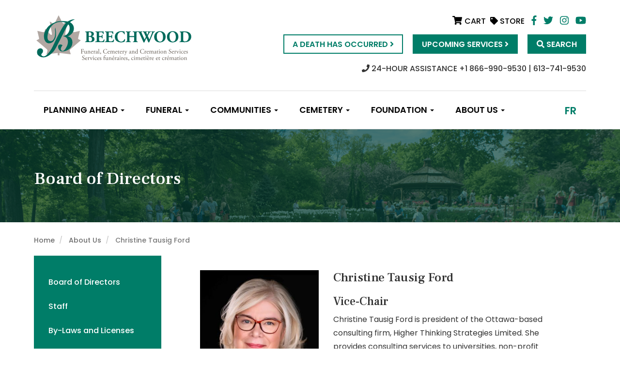

--- FILE ---
content_type: text/html; charset=UTF-8
request_url: https://beechwoodottawa.ca/en/about-us/about-us/board-directors/christine-tausig-ford
body_size: 8210
content:
<!DOCTYPE html>
<html  lang="en" dir="ltr" prefix="og: https://ogp.me/ns#">
	<head>
		<meta charset="utf-8" />
<link rel="canonical" href="https://beechwoodottawa.ca/en/about-us/about-us/board-directors/christine-tausig-ford" />
<link rel="image_src" href="https://beechwoodottawa.ca/sites/default/files/styles/large/public/2023-10/Christine%20Ford.jpg?itok=aFQEXqNN" />
<meta name="description" content="Christine Tausig Ford is president of the Ottawa-based consulting firm, Higher Thinking Strategies Limited. She provides consulting services to universities, non-profit associations and federal government agencies in the areas of governance, leadership, higher education and research policy. Christine was formerly vice-president and chief operating officer of Universities Canada. She has also served as interim executive director of the Canadian Federation for the Humanities and Social Sciences." />
<meta name="abstract" content="Cemetery, Funeral and Cremation Services." />
<meta property="og:site_name" content="Beechwood" />
<meta property="og:type" content="website" />
<meta property="og:url" content="https://beechwoodottawa.ca/en/about-us/about-us/board-directors/christine-tausig-ford" />
<meta property="og:title" content="Christine Tausig Ford | Beechwood" />
<meta property="og:description" content="Christine Tausig Ford is president of the Ottawa-based consulting firm, Higher Thinking Strategies Limited. She provides consulting services to universities, non-profit associations and federal government agencies in the areas of governance, leadership, higher education and research policy. Christine was formerly vice-president and chief operating officer of Universities Canada. She has also served as interim executive director of the Canadian Federation for the Humanities and Social Sciences. She is currently chair of the Ottawa Humane Society, and a member of the executive of the International Women’s Forum Ottawa chapter. Christine holds an honours bachelor of journalism from Carleton University and a bachelor of arts in English from the University of Toronto’s Trinity College. She received the Queen’s Diamond Jubilee Medal in 2012 for service to higher education." />
<meta property="og:image" content="https://beechwoodottawa.ca/sites/default/files/styles/large/public/2023-10/Christine%20Ford.jpg?itok=aFQEXqNN" />
<meta property="og:image:url" content="https://beechwoodottawa.ca/sites/default/files/styles/large/public/2023-10/Christine%20Ford.jpg?itok=aFQEXqNN" />
<meta property="og:image:width" content="360" />
<meta property="og:image:height" content="470" />
<meta name="twitter:card" content="summary_large_image" />
<meta name="twitter:site" content="@beechwoodottawa" />
<meta name="twitter:description" content="Christine Tausig Ford is president of the Ottawa-based consulting firm, Higher Thinking Strategies Limited. She provides consulting services to universities, non-profit associations and federal government agencies in the areas of governance, leadership, higher education and research policy. Christine was formerly vice-president and chief operating officer of Universities Canada. She has also served as interim executive director of the Canadian Federation for the Humanities and Social Sciences." />
<meta name="twitter:title" content="Christine Tausig Ford" />
<meta name="twitter:url" content="https://beechwoodottawa.ca/en/about-us/about-us/board-directors/christine-tausig-ford" />
<meta name="twitter:image" content="https://beechwoodottawa.ca/sites/default/files/styles/large/public/2023-10/Christine%20Ford.jpg?itok=aFQEXqNN" />
<meta name="Generator" content="Drupal 9 (https://www.drupal.org); Commerce 2" />
<meta name="MobileOptimized" content="width" />
<meta name="HandheldFriendly" content="true" />
<meta name="viewport" content="width=device-width, initial-scale=1.0" />
<script type="application/ld+json">{
    "@context": "https://schema.org",
    "@graph": [
        {
            "@type": "WebSite",
            "name": "Beechwood",
            "url": "https://beechwoodottawa.ca/en",
            "publisher": {
                "@type": "Organization",
                "url": "https://beechwoodottawa.ca/en",
                "logo": {
                    "@type": "ImageObject",
                    "representativeOfPage": "True",
                    "url": "https://beechwoodottawa.ca/themes/beechwood/images/beechwood-logo-large.png"
                }
            }
        }
    ]
}</script>
<link rel="icon" href="/sites/default/files/beechwood-favicon.png" type="image/png" />
<link rel="alternate" hreflang="en" href="https://beechwoodottawa.ca/en/about-us/about-us/board-directors/christine-tausig-ford" />
<link rel="alternate" hreflang="fr" href="https://beechwoodottawa.ca/fr/about-us/about-us/conseil-dadministration/christine-tausig-ford" />
<script src="/sites/default/files/google_tag/primary/google_tag.script.js?t66t5o" defer></script>

		<title>Christine Tausig Ford | Beechwood</title>
		<link rel="stylesheet" media="all" href="/modules/contrib/commerce/modules/cart/css/commerce_cart.layout.css?t66t5o" />
<link rel="stylesheet" media="all" href="/core/modules/system/css/components/align.module.css?t66t5o" />
<link rel="stylesheet" media="all" href="/core/modules/system/css/components/fieldgroup.module.css?t66t5o" />
<link rel="stylesheet" media="all" href="/core/modules/system/css/components/container-inline.module.css?t66t5o" />
<link rel="stylesheet" media="all" href="/core/modules/system/css/components/clearfix.module.css?t66t5o" />
<link rel="stylesheet" media="all" href="/core/modules/system/css/components/details.module.css?t66t5o" />
<link rel="stylesheet" media="all" href="/core/modules/system/css/components/hidden.module.css?t66t5o" />
<link rel="stylesheet" media="all" href="/core/modules/system/css/components/item-list.module.css?t66t5o" />
<link rel="stylesheet" media="all" href="/core/modules/system/css/components/js.module.css?t66t5o" />
<link rel="stylesheet" media="all" href="/core/modules/system/css/components/nowrap.module.css?t66t5o" />
<link rel="stylesheet" media="all" href="/core/modules/system/css/components/position-container.module.css?t66t5o" />
<link rel="stylesheet" media="all" href="/core/modules/system/css/components/progress.module.css?t66t5o" />
<link rel="stylesheet" media="all" href="/core/modules/system/css/components/reset-appearance.module.css?t66t5o" />
<link rel="stylesheet" media="all" href="/core/modules/system/css/components/resize.module.css?t66t5o" />
<link rel="stylesheet" media="all" href="/core/modules/system/css/components/sticky-header.module.css?t66t5o" />
<link rel="stylesheet" media="all" href="/core/modules/system/css/components/system-status-counter.css?t66t5o" />
<link rel="stylesheet" media="all" href="/core/modules/system/css/components/system-status-report-counters.css?t66t5o" />
<link rel="stylesheet" media="all" href="/core/modules/system/css/components/system-status-report-general-info.css?t66t5o" />
<link rel="stylesheet" media="all" href="/core/modules/system/css/components/tablesort.module.css?t66t5o" />
<link rel="stylesheet" media="all" href="/core/modules/system/css/components/tree-child.module.css?t66t5o" />
<link rel="stylesheet" media="all" href="/core/modules/views/css/views.module.css?t66t5o" />
<link rel="stylesheet" media="all" href="/modules/contrib/commerce/modules/cart/css/commerce_cart.theme.css?t66t5o" />
<link rel="stylesheet" media="all" href="https://cdn.jsdelivr.net/npm/bootstrap@3.4.1/dist/css/bootstrap.css" integrity="sha256-0XAFLBbK7DgQ8t7mRWU5BF2OMm9tjtfH945Z7TTeNIo=" crossorigin="anonymous" />
<link rel="stylesheet" media="all" href="https://cdn.jsdelivr.net/npm/@unicorn-fail/drupal-bootstrap-styles@0.0.2/dist/3.4.0/8.x-3.x/drupal-bootstrap.css" integrity="sha512-j4mdyNbQqqp+6Q/HtootpbGoc2ZX0C/ktbXnauPFEz7A457PB6le79qasOBVcrSrOBtGAm0aVU2SOKFzBl6RhA==" crossorigin="anonymous" />
<link rel="stylesheet" media="all" href="https://cdnjs.cloudflare.com/ajax/libs/slick-carousel/1.8.1/slick.min.css" />
<link rel="stylesheet" media="all" href="https://cdnjs.cloudflare.com/ajax/libs/slick-carousel/1.8.1/slick-theme.min.css" />
<link rel="stylesheet" media="all" href="/themes/custom/beechwood/css/init.css?t66t5o" />
<link rel="stylesheet" media="all" href="/themes/custom/beechwood/css/init2.css?t66t5o" />
<link rel="stylesheet" media="all" href="/themes/custom/beechwood/css/main.css?t66t5o" />

		<script src="https://use.fontawesome.com/releases/v5.0.13/js/all.js" defer crossorigin="anonymous"></script>
<script src="https://use.fontawesome.com/releases/v5.0.13/js/v4-shims.js" defer crossorigin="anonymous"></script>

		<!--<link rel="stylesheet" href="https://use.typekit.net/djf1eqp.css">-->
		<link href="https://fonts.googleapis.com/css?family=Frank+Ruhl+Libre:400,500,700,900|Poppins:300,300i,400,400i,500,500i,600,600i,700,700i,800,800i,900,900i" rel="stylesheet">
		<meta name="facebook-domain-verification" content="79rrmdp398ksk44u934944duuluelo" />
	</head>
    <!-- Global site tag (gtag.js) - Google Analytics -->
  <script async src="https://www.googletagmanager.com/gtag/js?id=UA-138210210-1"></script>
  <script>
    window.dataLayer = window.dataLayer || [];
    
    function gtag(){dataLayer.push(arguments);}

    gtag('js', new Date());
    gtag('config', 'UA-138210210-1');
  </script>
	<body class="node-3059 page-about-us/about-us/board-directors/christine-tausig-ford path-node page-node-type-people has-glyphicons">
		<a href="#main-content" class="visually-hidden focusable skip-link">
			Skip to main content
		</a>
		
		  <div class="dialog-off-canvas-main-canvas" data-off-canvas-main-canvas>
    
<!-- used when mobile nav is toggled -->
<div class="nav-overlay"></div>

<!-- begin search overlay-->
<div class="site-search">
  <span class="close-search">Hide this</span>
  <div class="centered-vh">
    <form action="/search" method="get" id="search-block-form" accept-charset="UTF-8" data-drupal-form-fields="edit-keys">
      <label>Search Beechwood Cemetery</label>
      <input type="text" data-drupal-selector="edit-keys" id="edit-keys" name="keys" required>
      <input type="submit" value="Search" id="edit-submit" data-drupal-selector="edit-submit">
      <p>If you require assistance, please <a href="/contact-us">contact us</a>.</p>
    </form>
  </div>
</div><!-- #search overlay -->
    <!-- begin header -->
<header class="site-header">
    <a href="/en"><img src="https://beechwoodottawa.ca/themes/custom/beechwood/images/beechwood-logo.svg" class="site-logo" alt="Beechwood Cemetery"></a>
  <a href="/en"><img src="https://beechwoodottawa.ca/themes/custom/beechwood/images/beechwood-logo-mobile.svg" class="site-mobile-logo" alt="Beechwood Cemetery"></a>
    <div class="quick-connect-links">
    <div class="header-cart">
      <section data-block-plugin-id="commerce_cart" class="block block-commerce-cart clearfix">
  
    

      <div class="cart--cart-block">
  <div class="cart-block--summary">
    <a class="cart-block--link__expand" href="/en/cart">
              <div class="cart-icon"><i class="fa fa-shopping-cart"></i> <span class="cart-block--summary__count">CART</span></div>
          </a>
  </div>
</div>

  </section>


    </div>
          <a class="link-store-header" href="/en/beechwood-store"><i class="fa fa-tag"></i> Store</a>
        <a href="https://www.facebook.com/BeechwoodCemetery/" class="beechwood-social-link"><i class="fab fa-facebook-f"></i></a>
    <a href="https://twitter.com/beechwoodottawa" class="beechwood-social-link"><i class="fab fa-twitter"></i></a>
    <a href="https://www.instagram.com/beechwoodcemetery/" class="beechwood-social-link"><i class="fab fa-instagram"></i></a>
    <a href="https://www.youtube.com/channel/UCGjcUB_gqE--0GxnER4zqxA/featured" class="beechwood-social-link"><i class="fab fa-youtube"></i></a>
  </div>
  <div class="site-header-ctas">
          <span id="langToggleMobile"><a href="/fr">FR</a></span>
        <span id="toggleMenu"><i class="fas fa-bars"></i> <span class="no-phone">Menu</span></span>     
    <span class="site-header-cta" id="toggleSearch"><a href="#"><i class="fas fa-search"></i> <span class="no-phone">Search</span></a></span>
          <span class="site-header-cta desktop-only"><a href="/en/services">Upcoming Services <i class="fa fa-angle-right"></i></a></span>
      <span class="site-header-cta white-button"><a href="/en/death-has-occured">A Death Has Occurred <i class="fa fa-angle-right"></i></a></span>
      </div>
  <div class="phone-number-header">
    <p><a href="tel:613-741-9530"><i class="fas fa-phone"></i> 24-HOUR ASSISTANCE +1 866-990-9530 | 613-741-9530</a></p>
  </div>
</header><!-- #header -->

<!-- begin main menu -->
<nav class="main-nav" aria-label="Main Navigation" role="navigation">
  <span class="close-nav">+</span>
  <div class="centered-vh">
      <div class="region region-navigation">
    <nav role="navigation" aria-labelledby="block-mainnavigation-2-menu" id="block-mainnavigation-2" data-block-plugin-id="menu_block:main">
            
    

        <div id="header-mobile-links">
  <span class="site-header-cta-mobile-green"><a href="/en/death-has-occured">A Death Has Occurred <i class="fa fa-angle-right"></i></a></span>
  <span class="site-header-cta-mobile-white"><a href="/en/services">Upcoming Services <i class="fa fa-angle-right"></i></a></span>
</div>

      <ul block="block-mainnavigation-2" class="menu menu--main nav">
                      <li class="expanded dropdown first">
                                                                    <a href="/en/prearrangements" class="dropdown-toggle" data-toggle="dropdown" data-drupal-link-system-path="node/57">Planning Ahead <span class="caret"></span></a>
                        <ul block="block-mainnavigation-2" class="dropdown-menu">
                      <li class="first">
                                        <a href="/en/prearrangements" data-drupal-link-system-path="node/57">Prearrangements</a>
              </li>
                      <li class="last">
                                        <a href="/en/planning-ahead/switching-your-plans-beechwood" data-drupal-link-system-path="node/58">Switching your plans to Beechwood</a>
              </li>
        </ul>
  
              </li>
                      <li class="expanded dropdown">
                                                                    <a href="/en/funeral/choices-when-planning-remembrance" class="dropdown-toggle" data-toggle="dropdown" data-drupal-link-system-path="node/59">Funeral <span class="caret"></span></a>
                        <ul block="block-mainnavigation-2" class="dropdown-menu">
                      <li class="first">
                                        <a href="/en/funeral/beechwood-funeral-pricelist" data-drupal-link-system-path="node/3117">Beechwood Funeral Pricelist</a>
              </li>
                      <li>
                                        <a href="/en/funeral/beechwood-executor-advisor-program" data-drupal-link-system-path="node/2965">Beechwood Executor Advisor Program</a>
              </li>
                      <li>
                                        <a href="/en/funeral/choices-when-planning-remembrance" data-drupal-link-system-path="node/59">Choices When Planning a Remembrance</a>
              </li>
                      <li>
                                        <a href="/en/funeral/cremation" data-drupal-link-system-path="node/115">Cremation</a>
              </li>
                      <li>
                                        <a href="/en/funeral/funeral-casket-selection-and-burials" data-drupal-link-system-path="node/118">Funeral Casket Selection and Burials</a>
              </li>
                      <li>
                                        <a href="/en/funeral/commemorative-options" data-drupal-link-system-path="node/125">Commemorative Options</a>
              </li>
                      <li>
                                        <a href="/en/funeral/facilities" data-drupal-link-system-path="node/60">Facilities</a>
              </li>
                      <li>
                                        <a href="/en/funeral/receptions-and-room-rentals" data-drupal-link-system-path="node/120">Receptions and Room Rentals</a>
              </li>
                      <li>
                                        <a href="/en/funeral/funeral-traditions" data-drupal-link-system-path="node/121">Funeral Traditions</a>
              </li>
                      <li>
                                        <a href="/en/funeral/beechwood-grief-companion-workbook" data-drupal-link-system-path="node/10701">Beechwood Grief Companion Workbook</a>
              </li>
                      <li class="last">
                                        <a href="/en/funeral/glossary" data-drupal-link-system-path="node/5061">Glossary</a>
              </li>
        </ul>
  
              </li>
                      <li class="expanded dropdown">
                                                                    <a href="/en/communities" class="dropdown-toggle" data-toggle="dropdown" data-drupal-link-system-path="node/11">Communities <span class="caret"></span></a>
                        <ul block="block-mainnavigation-2" class="dropdown-menu">
                      <li class="first">
                                        <a href="/en/communities/cultural-communities" title="Communautés" data-drupal-link-system-path="node/21">Cultural Communities</a>
              </li>
                      <li>
                                        <a href="/en/communities/defence-and-security-services" data-drupal-link-system-path="node/72">Defence and Security Services</a>
              </li>
                      <li class="last">
                                        <a href="/en/communities/member-organizations" data-drupal-link-system-path="node/3444">Member organizations</a>
              </li>
        </ul>
  
              </li>
                      <li class="expanded dropdown">
                                                                    <a href="/en/cemetery" title="Description of clisho." class="dropdown-toggle" data-toggle="dropdown" data-drupal-link-system-path="node/56">Cemetery <span class="caret"></span></a>
                        <ul block="block-mainnavigation-2" class="dropdown-menu">
                      <li class="first">
                                        <a href="/en/cemetery/beechwood-cemetery-pricelist" data-drupal-link-system-path="node/3169">Beechwood Cemetery Pricelist</a>
              </li>
                      <li>
                                        <a href="/en/cemetery/beechwood-executor-advisor-program" data-drupal-link-system-path="node/3414">Beechwood Executor Advisor Program</a>
              </li>
                      <li>
                                        <a href="/en/cemetery/burial-options" data-drupal-link-system-path="node/53">Burial Options</a>
              </li>
                      <li>
                                        <a href="/en/cemetery/urn-selection-burial-options" data-drupal-link-system-path="node/117">Urn Selection &amp; Burial Options</a>
              </li>
                      <li>
                                        <a href="/en/cemetery/monuments-memorialization-options" data-drupal-link-system-path="node/55">Monuments &amp; Memorialization Options</a>
              </li>
                      <li>
                                        <a href="/en/cemetery/cemetery-faqs" data-drupal-link-system-path="node/139">Cemetery FAQs</a>
              </li>
                      <li>
                                        <a href="/en/cemetery/cemetery-rules-regulations-and-quick-reference-guides" data-drupal-link-system-path="node/123">Cemetery Rules, Regulations and Quick Reference Guides</a>
              </li>
                      <li class="last">
                                        <a href="/en/cemetery/beechwood-grief-companion-workbook" data-drupal-link-system-path="node/10716">The Beechwood Grief Companion Workbook</a>
              </li>
        </ul>
  
              </li>
                      <li class="expanded dropdown">
                                                                    <a href="/en/foundation/foundation" class="dropdown-toggle" data-toggle="dropdown" data-drupal-link-system-path="node/78">Foundation <span class="caret"></span></a>
                        <ul block="block-mainnavigation-2" class="dropdown-menu">
                      <li class="first">
                                        <a href="/en/foundation/foundation" data-drupal-link-system-path="node/78">The Foundation</a>
              </li>
                      <li>
                                        <a href="/en/donation" data-drupal-link-system-path="node/842">Donate to Beechwood</a>
              </li>
                      <li>
                                        <a href="/en/foundation/history" data-drupal-link-system-path="node/73">History</a>
              </li>
                      <li>
                                        <a href="/en/foundation/tour-beechwood" data-drupal-link-system-path="node/77">Tour Beechwood</a>
              </li>
                      <li>
                                        <a href="/en/blog?cat=23" data-drupal-link-query="{&quot;cat&quot;:&quot;23&quot;}" data-drupal-link-system-path="node/1606">Beechwood Blog</a>
              </li>
                      <li>
                                        <a href="/en/foundation/events" data-drupal-link-system-path="node/23">Events</a>
              </li>
                      <li>
                                        <a href="/en/foundation/horticultural-and-green-programs" data-drupal-link-system-path="node/137">Horticultural and Green Programs</a>
              </li>
                      <li>
                                        <a href="/en/foundation/beechwood-way" data-drupal-link-system-path="node/81">The Beechwood Way</a>
              </li>
                      <li>
                                        <a href="/en/foundation/national-cemetery-canada" data-drupal-link-system-path="node/76">The National Cemetery of Canada</a>
              </li>
                      <li>
                                        <a href="/en/foundation/reconciling-history-program-beechwood-cemetery" title="Beechwood Cemetery Foundation have collaborated with the Indigenous community to create the Reconciling History program." data-drupal-link-system-path="node/756">Reconciling History Program</a>
              </li>
                      <li class="last">
                                        <a href="/en/foundation/under-maple-leaf-respecting-canadian-flag" data-drupal-link-system-path="node/9860">Under the Maple Leaf – Respecting the Canadian Flag</a>
              </li>
        </ul>
  
              </li>
                      <li class="expanded dropdown active active-trail last">
                                                                    <a href="/en/about-us" title="Description of br." class="dropdown-toggle active-trail" data-toggle="dropdown" data-drupal-link-system-path="node/8">About Us <span class="caret"></span></a>
                        <ul block="block-mainnavigation-2" class="dropdown-menu">
                      <li class="first">
                                        <a href="/en/about-us/board-directors" data-drupal-link-system-path="node/9">Board of Directors</a>
              </li>
                      <li>
                                        <a href="/en/about-us/staff" data-drupal-link-system-path="node/49">Staff</a>
              </li>
                      <li>
                                        <a href="/en/about-us/bylaws-and-licenses" data-drupal-link-system-path="node/3124">By-Laws and Licenses</a>
              </li>
                      <li>
                                        <a href="/en/about-us/map-directions-and-hours" data-drupal-link-system-path="node/51">Map and Directions</a>
              </li>
                      <li>
                                        <a href="/en/about-us/mission" data-drupal-link-system-path="node/45">Mission, Vision and Values</a>
              </li>
                      <li>
                                        <a href="/en/privacy-policy" data-drupal-link-system-path="node/1130">Privacy Policy</a>
              </li>
                      <li>
                                        <a href="/en/about-us/accessibility-feedback" data-drupal-link-system-path="node/8055">Accessibility Feedback</a>
              </li>
                      <li>
                                        <a href="/en/about-us/location-request" data-drupal-link-system-path="node/3208">Location Request</a>
              </li>
                      <li class="last">
                                        <a href="/en/about-us/careers" title="Join our team" data-drupal-link-system-path="node/2939">Careers</a>
              </li>
        </ul>
  
              </li>
        </ul>
  

<div id="footer-mobile-links">
  <div class="header-cart">
    <section data-block-plugin-id="commerce_cart" class="block block-commerce-cart clearfix">
  
    

      <div class="cart--cart-block">
  <div class="cart-block--summary">
    <a class="cart-block--link__expand" href="/en/cart">
              <div class="cart-icon"><i class="fa fa-shopping-cart"></i> <span class="cart-block--summary__count">CART</span></div>
          </a>
  </div>
</div>

  </section>


  </div>
  <div class="estore-link"><a href="/en/beechwood-store"><i class="fa fa-tag"></i> store</a></div>
  <div class="social-links">
    <a href="https://www.facebook.com/BeechwoodCemetery/" class="beechwood-social-link-mobile"><i class="fab fa-facebook-f"></i></a>
    <a href="https://twitter.com/beechwoodottawa" class="beechwood-social-link-mobile"><i class="fab fa-twitter"></i></a>
    <a href="https://www.instagram.com/beechwoodcemetery/" class="beechwood-social-link-mobile"><i class="fab fa-instagram"></i></a>
    <a href="https://www.youtube.com/channel/UCGjcUB_gqE--0GxnER4zqxA/featured" class="beechwood-social-link-mobile"><i class="fab fa-youtube"></i></a>
  </div>
</div>
  </nav>

  </div>

  </div>
  <span id="langToggle">
          <div class="region region-utility">
    <section class="language-switcher-language-url site-lang-toggle block block-language block-language-blocklanguage-interface clearfix" id="block-languageswitcher" role="navigation" data-block-plugin-id="language_block:language_interface">
  
    

      <ul class="links" block="block-languageswitcher"><li hreflang="en" data-drupal-link-system-path="node/3059" class="en is-active"><a href="/en/about-us/about-us/board-directors/christine-tausig-ford" class="language-link is-active" hreflang="en" data-drupal-link-system-path="node/3059">en</a></li><li hreflang="fr" data-drupal-link-system-path="node/3059" class="fr"><a href="/fr/about-us/about-us/conseil-dadministration/christine-tausig-ford" class="language-link" hreflang="fr" data-drupal-link-system-path="node/3059">fr</a></li></ul>
  </section>


  </div>

      </span>
</nav><!-- #main menu -->
  
<div class="page-header-wrapper">
  <div class="container">
    <h1>Board of Directors</h1>
  </div>
</div>
  <div role="main" class="main-container container js-quickedit-main-content">
    <div class="row">
                  <div class="col-sm-12" role="heading">
        <div class="region region-header">
        <ol class="breadcrumb">
          <li >
                  <a href="/en">Home</a>
              </li>
          <li >
                  <a href="/en/about-us">About Us</a>
              </li>
          <li  class="active">
                  Christine Tausig Ford
              </li>
      </ol>


  </div>

    </div>
  
                              <aside class="col-sm-3" role="complementary">
              <div class="region region-sidebar-first">
    <nav role="navigation" aria-labelledby="block-mainnavigation-menu" id="block-mainnavigation" class="sidebar-menu" data-block-plugin-id="menu_block:main">
            
    

        
      <ul block="block-mainnavigation" class="menu menu--main nav navbar-nav">
                      <li class="first">
                                        <a href="/en/about-us/board-directors" data-drupal-link-system-path="node/9">Board of Directors</a>
              </li>
                      <li>
                                        <a href="/en/about-us/staff" data-drupal-link-system-path="node/49">Staff</a>
              </li>
                      <li>
                                        <a href="/en/about-us/bylaws-and-licenses" data-drupal-link-system-path="node/3124">By-Laws and Licenses</a>
              </li>
                      <li>
                                        <a href="/en/about-us/map-directions-and-hours" data-drupal-link-system-path="node/51">Map and Directions</a>
              </li>
                      <li>
                                        <a href="/en/about-us/mission" data-drupal-link-system-path="node/45">Mission, Vision and Values</a>
              </li>
                      <li>
                                        <a href="/en/privacy-policy" data-drupal-link-system-path="node/1130">Privacy Policy</a>
              </li>
                      <li>
                                        <a href="/en/about-us/accessibility-feedback" data-drupal-link-system-path="node/8055">Accessibility Feedback</a>
              </li>
                      <li>
                                        <a href="/en/about-us/location-request" data-drupal-link-system-path="node/3208">Location Request</a>
              </li>
                      <li class="last">
                                        <a href="/en/about-us/careers" title="Join our team" data-drupal-link-system-path="node/2939">Careers</a>
              </li>
        </ul>
  

  </nav>
<section class="views-element-container block block-views block-views-blocknews-events-block-1 clearfix" id="block-views-block-news-events-block-1" data-block-plugin-id="views_block:news_events-block_1">
  
    

      <div block="block-views-block-news-events-block-1" class="form-group"><div class="view view-news-events view-id-news_events view-display-id-block_1 js-view-dom-id-03dc5b2838d09621ac15e4949a08c2106d5b178344b30dbdba012e8272c2af0b">
  
    
      
  
          </div>
</div>

  </section>


  </div>

          </aside>
              
                  <section class="col-sm-9">

                                      <div class="highlighted">  <div class="region region-highlighted">
    <div data-drupal-messages-fallback class="hidden"></div>

  </div>
</div>
                  
                
                          <a id="main-content"></a>
          <div class="main-content-inner">
              <div class="region region-content">
      
<article data-history-node-id="3059" role="article" class="people full clearfix">
  <div class="content">
    <div class="row">
      <div class="col-md-4">
        <div class="people-picture-wrapper">
          
            <div class="field field--name-field-featured-image field--type-image field--label-hidden field--item">  <img loading="lazy" src="/sites/default/files/styles/crop_service/public/2023-10/Christine%20Ford.jpg?itok=N_c1Q3Vf" width="360" height="470" alt="Christine Tausig Ford" class="img-responsive" />


</div>
      
        </div>
      </div>
      <div class="col-md-7">
        <div class="people-content-wrapper">
          
          <h2>
<span>Christine Tausig Ford</span>
</h2>
          
          <h3>Vice-Chair</h3>
          
            <div class="field field--name-body field--type-text-with-summary field--label-hidden field--item"><p style="margin-bottom:16px">Christine Tausig Ford is president of the Ottawa-based consulting firm, Higher Thinking Strategies Limited. She provides consulting services to universities, non-profit associations and federal government agencies in the areas of governance, leadership, higher education and research policy.</p>

<p>Christine was formerly vice-president and chief operating officer of Universities Canada. She has also served as interim executive director of the Canadian Federation for the Humanities and Social Sciences.</p>

<p>She is currently chair of the Ottawa Humane Society, and a member of the executive of the International Women’s Forum Ottawa chapter.</p>

<p>Christine holds an honours bachelor of journalism from Carleton University and a bachelor of arts in English from the University of Toronto’s Trinity College. She received the Queen’s Diamond Jubilee Medal in 2012 for service to higher education.</p>
</div>
      
        </div>
      </div>
    </div>
  </div>
</article>


  </div>


            <!-- begin social sharing buttons -->
<br class="clearfix">
<a name="share-this"></a>
<div class="sharing-buttons">
	<span>Share this:</span>
    <a href="https://twitter.com/share?url=https://beechwoodottawa.ca/en/about-us/about-us/board-directors/christine-tausig-ford&amp;text=Christine Tausig Ford" target="_blank" class="tweetIt"><i class="fab fa-twitter"></i></a>
    <a href="http://www.facebook.com/sharer.php?u=https://beechwoodottawa.ca/en/about-us/about-us/board-directors/christine-tausig-ford" target="_blank" class="facebookIt"><i class="fab fa-facebook-f"></i></a>
    <a href="http://pinterest.com/pin/create/link/?url=https://beechwoodottawa.ca/en/about-us/about-us/board-directors/christine-tausig-ford" target="_blank" class="pinIt"><i class="fab fa-pinterest-p"></i></a>
    <a href="mailto:" target="_blank" class="emailIt"><i class="fas fa-envelope"></i></a>
</div><!-- # social sharing buttons -->
          </div>
              </section>
    </div>
  </div>

<!-- begin footer -->
<footer class="footer" role="contentinfo">
  <div class="footer-top-donate">
    <div class="container">
      <h2>Donate to Beechwood</h2>
      <p>The Beechwood Cemetery Foundation operates on a not-for-profit basis and is not publicly funded. We need your support to fund the diverse community projects and programs that assist in maintaining Beechwood as a National Historic Site and the National Cemetery of Canada, ensuring that this historic property will be maintained in the highest order for centuries to come.</p>
      <span class="button"><a href="/en/donation">Donate Now <i class="fa fa-angle-right"></i></a></span>
    </div>
  </div>
  <div class="footer-top">
    <div class="container">
      <div class="row">
        <div class="col-md-8">
          <div class="find-us">
            <div class="row">
              <div class="col-md-5">
                <div class="find-us-links">
                  <div class="find-us-top">
  <h2>Get in Touch</h2>
  <!--<div class="social">
    <ul>
      <li>
        <a href="#">
          <i class="fa fa-facebook"></i>
          <span class="sr-only">Facebook</span>
        </a>
      </li>
      <li>
        <a href="#">
          <i class="fa fa-twitter"></i>
          <span class="sr-only">Twitter</span>
        </a>
      </li>
      <li>
        <a href="#">
          <i class="fa fa-instagram"></i>
          <span class="sr-only">Instagram</span>
        </a>
      </li>
    </ul>
  </div>-->
</div>
<div class="find-us-bottom">
  <ul>
    <li>
      <a href=tel:613-741-9530>
        <span class="icon">
          <i class="fa fa-phone"></i>
          <span class="sr-only">Telephone</span>
        </span>
        <span class="text">
          613-741-9530
        </span>
      </a>
    </li>
    <li>
      <a href="mailto:info@beechwoodottawa.ca">
        <span class="icon">
          <i class="fas fa-envelope"></i>
          <span class="sr-only">Email</span>
        </span>
        <span class="text">
          info@beechwoodottawa.ca
        </span>
      </a>
    </li>
    <li>
      <a href="mailto:info@beechwood.ca">
        <span class="icon">
          <i class="fas fa-map-marker-alt"></i>
          <span class="sr-only">Location</span>
        </span>
        <span class="text">
          280 Beechwood Ave., <br>
          Ottawa, ON K1L 8A6 <br>
          Canada
        </span>
      </a>
    </li>
  </ul>
  <span class="button"><a href="https://www.google.ca/maps/dir/45.4098944,-75.7088256/Beechwood+Cemetery/@45.4277061,-75.7255917,13z/data=!3m1!4b1!4m9!4m8!1m1!4e1!1m5!1m1!1s0x4cce053ae0082529:0xfd74b89116837e6b!2m2!1d-75.6665396!2d45.4448085">Get Directions <i class="fa fa-angle-right"></i></a></span>
</div>
                </div>
              </div>
              <div class="col-md-7">
               <div class="newsletter-signup">
                  <h2>Sign Up for Our Newsletter</h2>
                  <p>Subscribe and learn more about our services and news about the Beechwood Foundation.</p>
                  <!--<form id="footer-signup">
                    <label for="email">Enter your email address:</label>
                    <input type="email" name="email" id="" required>
                    <input type="submit" value="Sign up">
                  </form>-->
                  <!--[if lte IE 8]>
                  <script charset="utf-8" type="text/javascript" src="//js.hsforms.net/forms/v2-legacy.js"></script>
                  <![endif]-->
                  <script charset="utf-8" type="text/javascript" src="//js.hsforms.net/forms/v2.js"></script>
                  <script>
                    hbspt.forms.create({
                    portalId: "4651095",
                    formId: "ab16abbf-493b-458b-99e5-c099c32b8f11"
                  });
                  </script>
                  <p class="privacy-link"><a href="/privacy-policy">Read our Privacy Policy <i class="fa fa-angle-right"></i></a></p>
                </div>
              </div>
            </div>
          </div>
        </div>
        <div class="col-md-4">
          <div class="quick-links">
            <h2>Navigation</h2>
                            <div class="region region-footer-quicklinks">
    <nav role="navigation" aria-labelledby="block-footerquicklinks-menu" id="block-footerquicklinks" data-block-plugin-id="menu_block:footer-quick-links">
            
    

        
      <ul block="block-footerquicklinks" class="menu menu--footer-quick-links nav">
                      <li class="first">
                                        <a href="/en/prearrangements" data-drupal-link-system-path="node/57">Planning Ahead</a>
              </li>
                      <li>
                                        <a href="/en/funeral/choices-when-planning-remembrance" data-drupal-link-system-path="node/59">Funeral</a>
              </li>
                      <li>
                                        <a href="/en/communities" data-drupal-link-system-path="node/11">Communities</a>
              </li>
                      <li>
                                        <a href="/en/cemetery" data-drupal-link-system-path="node/56">Cemetery</a>
              </li>
                      <li>
                                        <a href="/en/foundation/foundation" data-drupal-link-system-path="node/78">Foundation</a>
              </li>
                      <li class="active active-trail">
                                        <a href="/en/about-us" class="active-trail" data-drupal-link-system-path="node/8">About Us</a>
              </li>
                      <li class="last">
                                        <a href="https://www.beechwoodottawa.ca/en/about-us/bylaws-and-licenses">By-Laws and Licenses</a>
              </li>
        </ul>
  

  </nav>

  </div>

                      </div>
        </div>
      </div>
    </div>
  </div>
  <!-- begin footer bottom -->
  <div class="footer-bottom">
    <div class="container">
      <div class="copyright">
        <ul>
          <li>&copy;2026 All rights reserved</li>
          <li><a href="/contact-us">Contact Us</a></li>
          <li><a href="/privacy-policy">Privacy Policy</a></li>
        </ul>
        <div class="footer-social-links">
          <a href="https://www.facebook.com/BeechwoodCemetery/"><i class="fa fa-facebook"></i></a>
          <a href="https://twitter.com/beechwoodottawa"><i class="fa fa-twitter"></i></a>
          <a href="https://www.instagram.com/beechwoodcemetery/"><i class="fa fa-instagram"></i></a>
          <a href="https://www.youtube.com/channel/UCGjcUB_gqE--0GxnER4zqxA/featured"><i class="fab fa-youtube"></i></a>
        </div>
      </div>
    </div>
  </div><!-- #footer bottom --> 
</footer><!-- #footer -->
  </div>

		
		<script type="application/json" data-drupal-selector="drupal-settings-json">{"path":{"baseUrl":"\/","scriptPath":null,"pathPrefix":"en\/","currentPath":"node\/3059","currentPathIsAdmin":false,"isFront":false,"currentLanguage":"en"},"pluralDelimiter":"\u0003","suppressDeprecationErrors":true,"bootstrap":{"forms_has_error_value_toggle":1,"modal_animation":1,"modal_backdrop":"true","modal_focus_input":1,"modal_keyboard":1,"modal_select_text":1,"modal_show":1,"modal_size":"","popover_enabled":1,"popover_animation":1,"popover_auto_close":1,"popover_container":"body","popover_content":"","popover_delay":"0","popover_html":0,"popover_placement":"right","popover_selector":"","popover_title":"","popover_trigger":"click","tooltip_enabled":1,"tooltip_animation":1,"tooltip_container":"body","tooltip_delay":"0","tooltip_html":0,"tooltip_placement":"auto left","tooltip_selector":"","tooltip_trigger":"hover"},"ajax":[],"user":{"uid":0,"permissionsHash":"ea26402c2267ad5e0520bc37473c318306d5dc71fe7d2240ef451cf46435999e"}}</script>
<script src="/core/assets/vendor/jquery/jquery.min.js?v=3.6.0"></script>
<script src="/core/assets/vendor/underscore/underscore-min.js?v=1.13.3"></script>
<script src="/core/misc/polyfills/element.matches.js?v=9.4.8"></script>
<script src="/core/misc/polyfills/object.assign.js?v=9.4.8"></script>
<script src="/core/assets/vendor/once/once.min.js?v=1.0.1"></script>
<script src="/core/assets/vendor/jquery-once/jquery.once.min.js?v=2.2.3"></script>
<script src="/core/misc/drupalSettingsLoader.js?v=9.4.8"></script>
<script src="/core/misc/drupal.js?v=9.4.8"></script>
<script src="/core/misc/drupal.init.js?v=9.4.8"></script>
<script src="/core/misc/debounce.js?v=9.4.8"></script>
<script src="/modules/custom/beechwood_flower_store/js/beechwood.store.settings.js?t66t5o"></script>
<script src="https://cdn.jsdelivr.net/npm/bootstrap@3.4.1/dist/js/bootstrap.js" integrity="sha256-29KjXnLtx9a95INIGpEvHDiqV/qydH2bBx0xcznuA6I=" crossorigin="anonymous"></script>
<script src="/themes/contrib/bootstrap/js/drupal.bootstrap.js?t66t5o"></script>
<script src="/themes/contrib/bootstrap/js/attributes.js?t66t5o"></script>
<script src="/themes/contrib/bootstrap/js/theme.js?t66t5o"></script>
<script src="https://cdnjs.cloudflare.com/ajax/libs/slick-carousel/1.8.1/slick.min.js"></script>
<script src="/themes/custom/beechwood/js/jquery.matchHeight-min.js?v=1.x"></script>
<script src="/themes/custom/beechwood/js/jquery-cookie.js?v=1.x"></script>
<script src="/themes/custom/beechwood/js/init.js?t66t5o"></script>
<script src="/core/misc/jquery.once.bc.js?v=9.4.8"></script>
<script src="/themes/contrib/bootstrap/js/popover.js?t66t5o"></script>
<script src="/themes/contrib/bootstrap/js/tooltip.js?t66t5o"></script>
<script src="/core/misc/form.js?v=9.4.8"></script>
<script src="/themes/contrib/bootstrap/js/misc/form.js?t66t5o"></script>
<script src="/modules/contrib/commerce/modules/cart/js/commerce_cart.js?v=9.4.8"></script>

		<!-- Hotjar Tracking Code for http://www.beechwoodottawa.ca -->
		<script>
		(function(h,o,t,j,a,r){
		h.hj=h.hj||function(){(h.hj.q=h.hj.q||[]).push(arguments)};
		h._hjSettings={hjid:594885,hjsv:6};
		a=o.getElementsByTagName('head')[0];
		r=o.createElement('script');r.async=1;
		r.src=t+h._hjSettings.hjid+j+h._hjSettings.hjsv;
		a.appendChild(r);
		})(window,document,'https://static.hotjar.com/c/hotjar-','.js?sv=');
		</script>
		<!-- End Hotjar Tracking Code for http://www.beechwoodottawa.ca -->
		<!-- Start of HubSpot Embed Code -->
		<script type="text/javascript" id="hs-script-loader" async defer src="//js.hs-scripts.com/4651095.js"></script>
		<!-- End of HubSpot Embed Code -->
    <!-- Event snippet for Submit lead form on donation page conversion page
    In your html page, add the snippet and call gtag_report_conversion when someone clicks on the chosen link or button. -->
    <script>
      function gtag_report_conversion(url) {
        var callback = function () {
          if (typeof(url) != 'undefined') {
            window.location = url;
          }
        };
        gtag('event', 'conversion', {
            'send_to': 'AW-440427164/1MgoCNWZrsICEJzFgdIB',
            'event_callback': callback
        });
        return false;
      }
    </script>
	</body>
</html>


--- FILE ---
content_type: application/javascript
request_url: https://beechwoodottawa.ca/modules/custom/beechwood_flower_store/js/beechwood.store.settings.js?t66t5o
body_size: 479
content:
/**
 * @file
 * JavaScript file for the Commerce module.
 */

(function ($, Drupal, drupalSettings) {

    Drupal.behaviors.ocBeechwoodFlowerStore = {

      attach: function (context, settings) {
        if ($("#edit-field-flowers-name-deceased-0-value").length){
          var deceased_name = readCookie("Drupal.visitor.deceased_name");

          if (deceased_name != null){
            deceased_name = deceased_name.replace(/-/g, ' ')
            $("#edit-field-flowers-name-deceased-0-value").val(deceased_name);
          }
        }

        $("input[data-drupal-selector='edit-field-flowers-customize-ribbon-value']").click(function(){
          if($(this).prop("checked") == true){
            $(".form-item-field-flowers-ribbon-text-0-value").css("display", "block");
          }
          else if($(this).prop("checked") == false){
            $(".form-item-field-flowers-ribbon-text-0-value").css("display", "none");
          }
        });

        $("input[data-drupal-selector='edit-field-flowers-customize-message-value']").click(function(){
          if($(this).prop("checked") == true){
            $(".form-item-field-flowers-message-0-value").css("display", "block");
          }
          else if($(this).prop("checked") == false){
            $(".form-item-field-flowers-message-0-value").css("display", "none");
          }
        });
      }
    };
})(jQuery, Drupal, drupalSettings);

function gup(name, url) {
    if (!url) url = location.href;
    name = name.replace(/[\[]/,"\\\[").replace(/[\]]/,"\\\]");
    var regexS = "[\\?&]"+name+"=([^&#]*)";
    var regex = new RegExp( regexS );
    var results = regex.exec( url );

    return results == null ? null : results[1];
}

function readCookie(name) {
  var nameEQ = name + "=";
  var ca = document.cookie.split(';');

  for (var i = 0; i < ca.length; i++) {
    var c = ca[i];
    
    while (c.charAt(0) == ' ') c = c.substring(1, c.length);
      if (c.indexOf(nameEQ) == 0) return c.substring(nameEQ.length, c.length);
  }

  return null;
}

function createCookie(name, value, days) {
  if (days) {
    var date = new Date();
    date.setTime(date.getTime() + (days * 24 * 60 * 60 * 1000));
    var expires = "; expires=" + date.toGMTString();
  } else {
    var expires = "";               
  }

  document.cookie = name + "=" + value + expires + "; path=/";
}

--- FILE ---
content_type: application/javascript
request_url: https://beechwoodottawa.ca/themes/custom/beechwood/js/init.js?t66t5o
body_size: 2537
content:
(function ($, Drupal) {
    $(document).ready(function () {

	// fix blog category active tabs
		if ($(".cat-head.active").length == 0) $(".cat-head").first().addClass("active");

		// fix heights for blog posts
      $(".block-featured.half-col .featured").matchHeight();
      $(".block-featured.half-col .cat-single").matchHeight();
      $(".block-featured.half-col .title").matchHeight();
      $(".block-featured.half-col .author").matchHeight();
      $(".block-featured.half-col").matchHeight();

	// fix blog subscribe form
      $("#block-subscribe .hs-input").attr("placeholder", "Email Address");
      $("#block-subscribe .hs-button").attr("value", "SIGN UP");

      // Convert sidebar menus to dopdown select on mobile
      $("<select />").appendTo("nav.sidebar-menu");

      // Create default option "Go to..."
      $("<option />", {
          "selected": "selected",
          "value": "",
          "text": "Go to..."
      }).appendTo("nav.sidebar-menu select");

      // Populate dropdown with menu items
      $("nav.sidebar-menu a").each(function () {
          var el = $(this);
          $("<option />", {
              "value": el.attr("href"),
              "text": el.text()
          }).appendTo("nav.sidebar-menu select");
      });

      // To make dropdown actually work
      $("nav.sidebar-menu select").change(function () {
          window.location = $(this).find("option:selected").val();
      });

      $('.btn-com-lang-switch').on("click", function (e) {
          e.preventDefault();
          $('.english-french-body').slideToggle();
          $('.second-lang-body').slideToggle();
          $v = $('#2nd-lang').offset().top;
          $('html, body').animate({ scrollTop: $v - 30 }, "slow");

      });

      /* Functionality for the Donation main page */

      $(".donation-thumb-toggle").click(function(e){
        $(".thumbnail-donation a[data-toggle='true']").attr("data-toggle", "false");
        $(this).attr("data-toggle", "true");

        var target_id = $(this).attr("data-target");

        $(".thumb-block").css("display", "none");
        $(".donation-contribution-footer .thumbnail-donation").css("outline", "0");
        $("#" + target_id).css("display", "block");
        $(this).parent().css("outline", "7px solid #007D68");
        e.preventDefault();
      });

      $(".donation-completed-btn").click(function(e){
        e.preventDefault();
        window.location = "/en";
      });
      
      /* END - Functionality for the Donation main page */

       // Auto-fill name from URL paramater when buying flowers
      function getURLParameter(e) {
        console.log("aaaa");
        return decodeURI((new RegExp(e + "=(.+?)(&|$)").exec(location.search) || [, ""])[1]);
      }

      if (getURLParameter("service") === "") {
      } else {
        //Pre-select name on the dropdown list on /node/add/service_images?service=name_of_person
        if ($("#edit-field-service-selection").length){
          var person_name = getURLParameter("service");

          //remove extra chars that are not shown on the select option value
          person_name = person_name.replace(/-/g, " ");

          person_name = person_name.replace(/%2C/g, ",");

          $("#edit-field-service-selection option:contains(" + person_name + ")").attr('selected', 'selected');
        }
      }

      if ($('body').hasClass('node-80')) {
          $(document).ajaxComplete(function () {
              $service = getUrlParameter('service');
              var ident = $service.replace('-', ' ');
              $('#field72319241 option[value="' + ident + '"]').prop("selected", true);
          });
      }

      // toggle FAQs
      if (jQuery(".faq-wrapper .faq-question").hasClass('active')) {
          jQuery(".faq-wrapper .faq-question.active").closest('.faq-wrapper').find('.faq-answer p').show();
          jQuery(".faq-wrapper .faq-question.active").closest('.faq-wrapper').find('.faq-toggle').html("-");
      }
      jQuery(".faq-wrapper .faq-question").click(function () {
          if (jQuery(this).hasClass('active')) {
              jQuery(this).removeClass("active").closest('.faq-wrapper').find('.faq-answer p').slideUp(200);
              jQuery(".faq-wrapper .faq-question").closest('.faq-wrapper').find('.faq-toggle').html("+");
          }
          else {
              jQuery(this).addClass("active").closest('.faq-wrapper').find('.faq-answer p').slideDown(200);
              jQuery(".faq-wrapper .faq-question.active").closest('.faq-wrapper').find('.faq-toggle').html("-");
          }
      });

      // make main nav menu clickable on mobile 
      $('.main-nav ul.nav li').click(function(e) {
            if($(window).width() < 1140){
              $(this).toggleClass('active-parent');
              $(this).children('ul').toggleClass('visible');
              $(this).siblings().find('ul').removeClass('visible');
              e.stopPropagation();
        } else {
             $(this).removeClass('active-parent');
             $(this).children('ul').removeClass('visible');
        }
      });

      //$('.main-nav ul.nav li').click(function(e) {
      //      if($(window).width() < 1140){
       //       $(this).toggleClass('active-parent');
       //       $(this).children('ul').toggleClass('visible');
       //       $(this).siblings().find('ul').removeClass('visible');
       //       e.stopPropagation();
       // } else {
             //
      //  }
      //});

      // toggle site search
      $('#toggleSearch, .site-search .close-search').click(function(e){
        $('.site-search').toggleClass('active-search');
        //$('.site-search input').focus();
        e.preventDefault();
      });

      // toggle menu nav
      $('#toggleMenu, .main-nav .close-nav').click(function(e){
        $('.main-nav').toggleClass('active-nav');
        $('.nav-overlay').toggleClass('active-overlay');
        e.preventDefault();
      });

      //toggle death widget 
      $('.hide-widget').click(function(e){
        $('.site-death-widget').slideToggle(100);
        // set cookie when user hides widget
        $.cookie('hide-widget', 'yes', {expires: 7 });
        e.preventDefault();
      });

      // if cookie is set, hide widget 
      if ($.cookie('hide-widget') == 'yes') {
          $('.site-death-widget').hide();
      }

      // toggle site search
      //$('.toggleSearch').click(function (e) {
      //    $('.site-search-panel').toggleClass('open-search-panel');
      //    $('html, body').animate({ scrollTop: 0 }, 'fast');
      //    e.preventDefault();
      //});

      //hide death widget
      //$('.close-death-widget').click(function (e) {
      //    $('.death-occured-widget').addClass('hide-death-widget');
      //    e.preventDefault();
      //});


      //prepend services photo caption with icon 
      $('.field--name-field-service-photo-caption').prepend("<i class='fas fa-camera'></i>");

      // UI tabs 
      $('ul.tabs li').click(function () {
          var tab_id = $(this).attr('data-tab');

          $('ul.tabs li').removeClass('current');
          $('.tab-content').removeClass('current');

          $(this).addClass('current');
          $("#" + tab_id).addClass('current');
      });


      //check if death date block is displayed, but the birth date block is not displayed, add full width on the death block
      if (!$("#block-birthdate").length && $("#block-deathdate").length){
        $("#block-deathdate").css("text-align", "center");
        $("#block-deathdate").css("width", "100%");
      }

      //check if death date block is displayed, but the birth date block is not displayed, add full width on the death block
      if (!$("#block-deathdate").length && $("#block-birthdate").length){
        $("#block-birthdate").css("text-align", "center");
        $("#block-birthdate").css("width", "100%");
      }
    });

    function initSlickServicesCarousel() {
        $('.slick-gallery .view-content').first().slick({
            slidesToShow: 1,
            slidesToScroll: 1,
            arrows: false,
            fade: true,
            asNavFor: '.slick-gallery .attachment .view-content'
        });

        $('.slick-gallery .attachment .view-content').slick({
            slidesToShow: 4,
            slidesToScroll: 1,
            asNavFor: '.slick-gallery .view-content',
            arrows: true,
            dots: false,
            centerMode: false,
            focusOnSelect: true
        });
    }

    function initServiceTabs() {
        var $container = $(".page-node-type-service .main-content-inner");
        var $activeTab = $container.find(".tabs > li:first").first().addClass("current");
        $container.find("#" + $activeTab.attr("data-tab")).addClass("current");
    }

    Drupal.behaviors.beechwood = {
      attach: function (context, settings) {
        initSlickServicesCarousel();
        initServiceTabs();

        $(".field--name-field-flower-arrangement-photo", context).on("click", "a[class^=arrow-trigger]", function(e){
          var trigger_id = $(this).attr("class");
          var trigger_array = trigger_id.split('-');

          var current_modal = $(this).closest(".modal").attr("id");
          var current_modal_array = current_modal.split('-');

          console.log(trigger_id);
          console.log(current_modal);

          if (current_modal_array[1] != trigger_array[2]){
            $(this).parentsUntil(".modal").find("button").click();
            $('#myModal-' + trigger_array[2]).modal('show');
          }
        });

        $("#edit-field-flowerbed-choices", context).change(function(e){
          var photo_id = $("#edit-field-flowerbed-choices").val();
          
          //clone first photo product div
          var first_div = $(".product-first");
          clone_first_div = first_div.clone();

          //clone photo product by id
          var product_id = $("#photo-product-" + photo_id);
          clone_product_id = product_id.clone();

          //replace first product with photo product by id
          first_div.replaceWith(clone_product_id);

          //replace photo product by id with first product
          product_id.replaceWith(clone_first_div);

          //get rid of the first classes on the old first product
          clone_first_div.removeClass("product-first");

          //add first classes on the new first product
          clone_product_id.addClass("product-first");
        });

        //fix for the main menu parent links on mobile screns
        if ($(window).width() < 1140) {
          $(".main-nav ul.nav > li > a", context).click(function(e){
            e.preventDefault();
          });
        } else {
          $(".main-nav ul.nav > li > a", context).click(function(e){
            return true;
          });
        }

        $(window).resize(function() {
          if ($(window).width() < 1140) {
            $(".main-nav ul.nav > li > a", context).click(function(e){
              e.preventDefault();
            });
          } else {
            $(".main-nav ul.nav > li > a", context).click(function(e){
              return true;
            });
          }
        });

        $(".region-sidebar-first .navbar-nav > .expanded > a", context).click(function(e){
          $(this).removeAttr("data-toggle");
          return true;
        });
      }
    };
})(jQuery, Drupal);


--- FILE ---
content_type: image/svg+xml
request_url: https://beechwoodottawa.ca/themes/custom/beechwood/images/beechwood-logo.svg
body_size: 8292
content:
<?xml version="1.0" encoding="utf-8"?>
<!-- Generator: Adobe Illustrator 23.0.1, SVG Export Plug-In . SVG Version: 6.00 Build 0)  -->
<svg version="1.1" id="Layer_1" xmlns="http://www.w3.org/2000/svg" xmlns:xlink="http://www.w3.org/1999/xlink" x="0px" y="0px"
	 viewBox="0 0 350 105" style="enable-background:new 0 0 350 105;" xml:space="preserve">
<style type="text/css">
	.st0{fill:#006A5B;}
	.st1{fill:#686058;}
	.st2{fill:#B1A7A2;}
</style>
<g>
	<path class="st0" d="M118.93,55.57c0,2.82,0.36,4.6,3.19,4.6c2.68,0,4.09-2.06,4.09-5c0-3.15-1.81-5.36-5.28-5.36
		c-1.99,0-1.99,0.04-1.99,1.48V55.57z M118.93,47.2c0,0.94,0.04,1.01,1.92,1.01c3.11,0,4.27-1.99,4.27-4.16
		c0-3.15-1.95-4.71-4.45-4.71c-1.7,0-1.74,0.29-1.74,1.88V47.2z M113.93,43.69c0-3.66-0.07-4.02-1.59-4.24l-0.98-0.14
		c-0.33-0.18-0.4-1.27,0.14-1.3c2.75-0.18,5.39-0.33,9.01-0.33c3.48,0,5.79,0.4,7.38,1.34c1.56,0.94,2.5,2.46,2.5,4.6
		c0,3.04-2.57,4.24-3.69,4.52c-0.36,0.07-0.72,0.22-0.72,0.4c0,0.11,0.18,0.22,0.51,0.29c2.86,0.62,5.28,2.5,5.32,6.01
		c0.04,3.33-1.95,5.28-4.23,6.08c-2.28,0.8-5,0.91-7.2,0.91c-1.3,0-2.68-0.14-3.73-0.14c-1.77,0-3.55,0.04-5.61,0.11
		c-0.29-0.22-0.29-1.16,0-1.27l1.05-0.22c1.63-0.33,1.85-0.58,1.85-3.84V43.69z"/>
	<path class="st0" d="M142.09,47.2c0,1.01,0.04,1.09,1.01,1.09h2.5c1.88,0,2.32-0.25,2.68-1.99l0.18-0.9
		c0.25-0.29,1.16-0.29,1.34,0.04c-0.07,1.16-0.11,2.46-0.11,3.84c0,1.38,0.04,2.68,0.11,3.84c-0.18,0.33-1.09,0.36-1.34,0.04
		l-0.18-0.9c-0.36-1.74-0.8-2.03-2.68-2.03h-2.5c-0.98,0-1.01,0.04-1.01,1.12v4.31c0,1.67,0.14,2.82,0.58,3.44
		c0.47,0.65,1.16,0.94,3.8,0.94c3.15,0,4.38-0.11,6.37-4.2c0.29-0.4,1.19-0.25,1.34,0.18c-0.14,1.88-1.01,4.81-1.52,5.79
		c-1.92-0.07-5.39-0.11-8.36-0.11h-4.71c-1.74,0-3.51,0.04-6.23,0.11c-0.29-0.22-0.29-1.09,0-1.27l1.7-0.25
		c1.63-0.25,1.85-0.47,1.85-3.8v-13.5c0-3.29-0.22-3.51-1.85-3.84l-0.9-0.18c-0.33-0.22-0.29-1.05,0.07-1.27
		c1.7,0.07,3.48,0.11,5.21,0.11h7.67c2.32,0,4.38-0.04,4.85-0.11c0.04,0.58,0.29,3.19,0.47,5.61c-0.14,0.4-0.98,0.47-1.34,0.14
		c-0.4-1.27-0.9-2.35-1.38-2.86c-0.69-0.69-1.77-1.12-3.55-1.12h-2.9c-1.19,0-1.19,0.07-1.19,1.41V47.2z"/>
	<path class="st0" d="M163.55,47.2c0,1.01,0.04,1.09,1.01,1.09h2.5c1.88,0,2.32-0.25,2.68-1.99l0.18-0.9
		c0.25-0.29,1.16-0.29,1.34,0.04c-0.07,1.16-0.11,2.46-0.11,3.84c0,1.38,0.04,2.68,0.11,3.84c-0.18,0.33-1.09,0.36-1.34,0.04
		l-0.18-0.9c-0.36-1.74-0.8-2.03-2.68-2.03h-2.5c-0.98,0-1.01,0.04-1.01,1.12v4.31c0,1.67,0.14,2.82,0.58,3.44
		c0.47,0.65,1.16,0.94,3.8,0.94c3.15,0,4.38-0.11,6.37-4.2c0.29-0.4,1.19-0.25,1.34,0.18c-0.14,1.88-1.01,4.81-1.52,5.79
		c-1.92-0.07-5.39-0.11-8.36-0.11h-4.71c-1.74,0-3.51,0.04-6.23,0.11c-0.29-0.22-0.29-1.09,0-1.27l1.7-0.25
		c1.63-0.25,1.85-0.47,1.85-3.8v-13.5c0-3.29-0.22-3.51-1.85-3.84l-0.9-0.18c-0.33-0.22-0.29-1.05,0.07-1.27
		c1.7,0.07,3.48,0.11,5.21,0.11h7.67c2.32,0,4.38-0.04,4.85-0.11c0.04,0.58,0.29,3.19,0.47,5.61c-0.14,0.4-0.98,0.47-1.34,0.14
		c-0.4-1.27-0.9-2.35-1.38-2.86c-0.69-0.69-1.77-1.12-3.55-1.12h-2.9c-1.19,0-1.19,0.07-1.19,1.41V47.2z"/>
	<path class="st0" d="M199.03,38.15c0,0.65,0.11,3.55,0.43,5.65c-0.14,0.43-1.12,0.58-1.38,0.25c-0.98-3.37-3.29-5.18-6.81-5.18
		c-4.02,0-8.33,3.44-8.33,10.64c0,7.2,4.16,11.08,8.51,11.08c4.38,0,6.41-3.15,7.38-5.61c0.29-0.29,1.16-0.18,1.38,0.25
		c-0.25,2.68-0.87,4.85-1.38,5.68c-1.95,0.54-4.52,1.34-7.35,1.34c-3.55,0-7.17-0.83-9.74-2.75c-2.61-1.99-4.6-5-4.6-9.48
		c0-4.42,1.88-7.53,4.38-9.59c2.57-2.14,6.26-3.22,10.03-3.22C195.26,37.21,197.94,38.08,199.03,38.15"/>
	<path class="st0" d="M211.47,50.21c-1.48,0-1.52,0.04-1.52,1.05v5.21c0,3.37,0.22,3.69,1.85,3.91l1.16,0.15
		c0.29,0.22,0.29,1.05,0,1.27c-2.06-0.07-3.87-0.11-5.5-0.11c-1.74,0-3.55,0.04-5.39,0.11c-0.29-0.22-0.29-1.05,0-1.27l0.87-0.11
		c1.67-0.22,1.85-0.58,1.85-3.95V43.01c0-3.37-0.18-3.73-1.85-3.95l-0.87-0.11c-0.29-0.22-0.29-1.05,0-1.27
		c1.77,0.07,3.66,0.11,5.39,0.11c1.63,0,3.44-0.04,5.03-0.11c0.29,0.22,0.29,1.05,0,1.27l-0.76,0.11c-1.56,0.22-1.77,0.58-1.77,3.95
		v4.2c0,1.05,0.04,1.09,1.52,1.09H219c1.52,0,1.52-0.04,1.52-1.09v-4.2c0-3.37-0.18-3.66-1.85-3.91l-0.98-0.15
		c-0.29-0.22-0.29-1.05,0-1.27c1.99,0.07,3.76,0.11,5.5,0.11c1.77,0,3.44-0.04,5.1-0.11c0.29,0.22,0.29,1.05,0,1.27l-0.72,0.11
		c-1.67,0.25-1.88,0.58-1.88,3.95v13.47c0,3.37,0.22,3.62,1.88,3.91l0.87,0.15c0.29,0.22,0.29,1.05,0,1.27
		c-1.81-0.07-3.58-0.11-5.25-0.11c-1.81,0-3.58,0.04-5.32,0.11c-0.29-0.22-0.29-1.05,0-1.27l0.8-0.11c1.67-0.22,1.85-0.58,1.85-3.95
		v-5.21c0-1.01,0-1.05-1.52-1.05H211.47z"/>
	<path class="st0" d="M265.33,39.2c-0.83,0.18-1.23,0.47-1.48,0.8c-0.4,0.58-1.01,1.74-1.99,4.02c-1.77,4.24-5.86,13.25-7.64,17.95
		c-0.22,0.18-0.72,0.29-1.19,0.29c-0.4,0-0.72-0.11-0.98-0.29c-0.4-0.87-0.94-2.17-1.38-3.19l-1.52-3.44
		c-0.51-1.16-0.98-2.24-1.3-2.79c-0.33,0.62-0.76,1.48-1.23,2.5l-1.7,3.69c-0.54,1.16-0.94,2.21-1.52,3.4
		c-0.18,0.18-0.65,0.29-1.19,0.29c-0.4,0-0.62-0.11-0.94-0.29c-0.58-1.52-2.03-4.78-3.26-7.49l-5.94-12.96
		c-0.98-2.14-1.19-2.32-2.39-2.57l-0.9-0.18c-0.29-0.36-0.25-1.09,0.15-1.27c1.34,0.07,2.86,0.11,4.71,0.11c1.59,0,3-0.04,4.38-0.11
		c0.29,0.15,0.43,1.05,0.07,1.27l-0.65,0.11c-0.65,0.11-0.9,0.29-0.9,0.54c0,0.25,0.76,1.95,1.88,4.49l3.58,8
		c1.01,2.24,1.38,3,1.81,3.87c0.43-0.8,1.01-1.88,1.74-3.51L246,51.4c0.25-0.58,0.47-1.38,0.47-1.59c0-0.22-0.07-0.62-0.22-0.98
		l-3.48-7.64c-0.83-1.81-1.09-2.06-2.46-2.21l-0.36-0.04c-0.36-0.29-0.29-1.12,0.11-1.27c1.56,0.07,2.97,0.11,4.56,0.11
		c1.85,0,3.22-0.04,4.16-0.11c0.43,0.11,0.4,1.09,0.15,1.27l-0.62,0.14c-0.43,0.11-0.98,0.25-0.98,0.51c0,0.29,0.15,0.69,0.33,1.09
		l1.09,2.5c0.33,0.76,0.69,1.56,1.01,2.21c0.36-0.76,0.72-1.48,1.09-2.28l0.33-0.72c0.62-1.38,0.98-2.46,0.98-2.68
		c0-0.25-0.15-0.36-0.72-0.51l-1.09-0.25c-0.25-0.25-0.22-1.09,0.11-1.27c1.05,0.07,2.35,0.11,3.55,0.11c1.41,0,2.75-0.04,3.69-0.11
		c0.29,0.18,0.36,1.05,0.04,1.3l-1.01,0.22c-1.23,0.25-1.48,0.4-2.75,2.57c-0.87,1.48-1.77,3.15-2.24,4.09
		c-0.33,0.65-0.8,1.7-0.8,1.88c0,0.11,0.04,0.33,0.29,0.9l1.7,3.66c0.94,1.99,1.38,3.04,1.59,3.55c1.74-4.2,3.44-8.69,5.18-13.1
		c0.25-0.62,0.98-2.68,0.98-3.08c0-0.25-0.22-0.36-0.69-0.51l-0.8-0.22c-0.29-0.33-0.22-1.09,0.11-1.27
		c1.16,0.07,2.61,0.11,3.69,0.11c1.27,0,2.32-0.04,3.33-0.11c0.33,0.18,0.36,0.98,0.11,1.27L265.33,39.2z"/>
	<path class="st0" d="M277.78,38.88c-4.45,0-6.84,4.16-6.84,10.21c0,4.42,1.56,11.51,7.46,11.51c4.74,0,6.59-4.63,6.59-10.5
		C284.99,43.91,282.27,38.88,277.78,38.88 M290.78,49.63c0,7.89-5.28,12.63-13.07,12.63c-7.28,0-12.56-4.78-12.56-12.34
		c0-7.17,5.36-12.71,12.92-12.71C285.6,37.21,290.78,42.28,290.78,49.63"/>
	<path class="st0" d="M306.3,38.88c-4.45,0-6.84,4.16-6.84,10.21c0,4.42,1.56,11.51,7.46,11.51c4.74,0,6.59-4.63,6.59-10.5
		C313.51,43.91,310.79,38.88,306.3,38.88 M319.3,49.63c0,7.89-5.28,12.63-13.07,12.63c-7.28,0-12.56-4.78-12.56-12.34
		c0-7.17,5.36-12.71,12.92-12.71C314.12,37.21,319.3,42.28,319.3,49.63"/>
	<path class="st0" d="M330.05,55.13c0,1.99,0.07,3.29,0.72,4.05c0.65,0.72,1.7,1.05,3,1.05c6.26,0,8.4-5.57,8.4-10.5
		c0-6.52-3.44-10.39-9.99-10.39c-0.98,0-1.66,0.18-1.88,0.47c-0.22,0.29-0.25,0.98-0.25,2.1V55.13z M324.87,43.66
		c0-3.44-0.07-4.13-1.74-4.31l-0.69-0.07c-0.36-0.18-0.36-1.23,0.07-1.27c3.04-0.18,5.86-0.33,9.7-0.33c2.97,0,5.94,0.29,8.43,1.19
		c4.74,1.7,7.35,5.97,7.35,10.5c0,4.85-2.32,8.76-6.48,10.82c-2.46,1.23-5.43,1.7-9.16,1.7c-1.7,0-3.51-0.22-4.81-0.22
		c-1.74,0-3.58,0.04-5.65,0.11c-0.29-0.22-0.29-1.09,0-1.27l1.12-0.18c1.63-0.25,1.85-0.54,1.85-3.87V43.66z"/>
	<path class="st1" d="M103.77,81.62c0,0.39,0.04,0.39,0.48,0.39h0.98c0.59,0,1.06-0.03,1.23-0.09c0.16-0.06,0.28-0.13,0.36-0.51
		l0.13-0.58c0.07-0.09,0.32-0.09,0.38,0c0,0.35-0.06,0.93-0.06,1.46c0,0.52,0.06,1.07,0.06,1.4c-0.06,0.09-0.27,0.09-0.38,0
		l-0.15-0.56c-0.07-0.26-0.19-0.46-0.46-0.55c-0.2-0.06-0.56-0.07-1.11-0.07h-0.98c-0.43,0-0.48,0.01-0.48,0.39v2.01
		c0,1.52,0.03,1.74,0.88,1.81l0.49,0.04c0.09,0.06,0.06,0.32-0.03,0.36c-0.85-0.03-1.35-0.04-1.93-0.04c-0.64,0-1.13,0.01-1.81,0.04
		c-0.09-0.04-0.12-0.28-0.03-0.36l0.36-0.04c0.84-0.1,0.87-0.29,0.87-1.81v-5.21c0-1.52-0.03-1.72-0.87-1.82l-0.23-0.03
		c-0.09-0.06-0.06-0.32,0.03-0.36c0.61,0.03,1.1,0.04,1.68,0.04h2.66c0.93,0,1.77,0,1.95-0.04c0,0.67,0.01,1.36,0.04,1.91
		c-0.04,0.09-0.25,0.13-0.35,0.04c-0.12-0.65-0.29-1.19-1.01-1.38c-0.32-0.09-0.8-0.09-1.4-0.09h-0.88c-0.43,0-0.43,0.03-0.43,0.58
		V81.62z"/>
	<path class="st1" d="M110.47,84.97c0,1,0.25,1.66,1.35,1.66c0.39,0,0.85-0.16,1.17-0.43c0.19-0.17,0.29-0.39,0.29-0.84v-2.37
		c0-0.94-0.1-0.97-0.54-1.14l-0.19-0.07c-0.1-0.06-0.1-0.26,0.01-0.32c0.58-0.01,1.38-0.12,1.69-0.26c0.07,0.01,0.12,0.04,0.13,0.1
		c-0.03,0.28-0.04,0.72-0.04,1.26v2.43c0,1.14,0.04,1.58,0.45,1.58c0.17,0,0.36-0.03,0.56-0.07c0.09,0.07,0.1,0.36-0.01,0.42
		c-0.56,0.12-1.4,0.26-1.9,0.54c-0.07,0-0.14-0.04-0.17-0.1v-0.59c0-0.13-0.04-0.2-0.13-0.2c-0.43,0.28-1.14,0.75-2,0.75
		c-1.27,0-1.75-0.64-1.75-1.81v-2.42c0-0.91,0-1.04-0.43-1.23l-0.17-0.07c-0.09-0.07-0.07-0.28,0.03-0.32
		c0.67-0.01,1.23-0.15,1.55-0.26c0.09,0.01,0.13,0.04,0.15,0.1c-0.03,0.25-0.04,0.55-0.04,1.26V84.97z"/>
	<path class="st1" d="M117,82.94c0-0.56,0-0.64-0.39-0.9l-0.13-0.09c-0.06-0.06-0.06-0.22,0.01-0.26c0.33-0.12,1.16-0.49,1.45-0.71
		c0.06,0,0.13,0.03,0.16,0.1c-0.03,0.33-0.03,0.55-0.03,0.68c0,0.09,0.06,0.16,0.16,0.16c0.61-0.38,1.29-0.74,2.03-0.74
		c1.2,0,1.69,0.83,1.69,1.8v2.49c0,1.04,0.03,1.19,0.55,1.26l0.32,0.04c0.1,0.07,0.07,0.32-0.03,0.36
		c-0.43-0.03-0.85-0.04-1.36-0.04c-0.52,0-0.96,0.01-1.35,0.04c-0.1-0.04-0.13-0.29-0.03-0.36l0.27-0.04
		c0.54-0.09,0.55-0.22,0.55-1.26v-2.16c0-0.82-0.38-1.43-1.36-1.43c-0.55,0-1.03,0.23-1.23,0.51c-0.19,0.25-0.22,0.45-0.22,0.87
		v2.22c0,1.04,0.03,1.17,0.55,1.26l0.26,0.04c0.1,0.07,0.07,0.32-0.03,0.36c-0.39-0.03-0.81-0.04-1.32-0.04
		c-0.52,0-0.96,0.01-1.36,0.04c-0.1-0.04-0.13-0.29-0.03-0.36l0.3-0.04c0.54-0.07,0.55-0.22,0.55-1.26V82.94z"/>
	<path class="st1" d="M125.96,82.95c1.07,0,1.39-0.06,1.51-0.15c0.04-0.03,0.09-0.09,0.09-0.27c0-0.41-0.28-0.91-1.12-0.91
		c-0.85,0-1.59,0.78-1.61,1.26c0,0.03,0,0.07,0.1,0.07H125.96z M125.06,83.39c-0.38,0-0.39,0.03-0.39,0.39
		c0,1.46,0.85,2.71,2.4,2.71c0.48,0,0.88-0.14,1.33-0.71c0.14-0.04,0.25,0.04,0.26,0.17c-0.48,0.98-1.52,1.35-2.27,1.35
		c-0.94,0-1.68-0.41-2.1-0.96c-0.43-0.56-0.61-1.25-0.61-1.88c0-1.78,1.17-3.27,2.91-3.27c1.24,0,2.06,0.85,2.06,1.72
		c0,0.2-0.03,0.32-0.06,0.38c-0.04,0.09-0.25,0.1-0.85,0.1H125.06z"/>
	<path class="st1" d="M130.33,82.94c0-0.56,0-0.64-0.39-0.9l-0.13-0.09c-0.06-0.06-0.06-0.22,0.01-0.26
		c0.33-0.12,1.1-0.49,1.46-0.71c0.07,0.01,0.12,0.04,0.12,0.1v0.84c0,0.07,0.01,0.12,0.04,0.13c0.51-0.42,1.06-0.87,1.59-0.87
		c0.36,0,0.65,0.23,0.65,0.58c0,0.48-0.39,0.67-0.62,0.67c-0.15,0-0.22-0.04-0.32-0.1c-0.22-0.15-0.43-0.23-0.64-0.23
		c-0.23,0-0.41,0.13-0.52,0.29c-0.14,0.2-0.19,0.62-0.19,1.12v1.97c0,1.04,0.03,1.22,0.58,1.26l0.52,0.04
		c0.1,0.07,0.07,0.32-0.03,0.36c-0.68-0.03-1.1-0.04-1.61-0.04c-0.52,0-0.96,0.01-1.33,0.04c-0.1-0.04-0.13-0.29-0.03-0.36
		l0.27-0.04c0.54-0.09,0.55-0.22,0.55-1.26V82.94z"/>
	<path class="st1" d="M136.26,86.65c0.29,0,0.74-0.22,0.88-0.36c0.17-0.17,0.17-0.38,0.19-0.68l0.03-0.85
		c0-0.16-0.06-0.19-0.14-0.19c-0.09,0-0.33,0.06-0.59,0.14c-0.85,0.29-1.27,0.51-1.27,1.07C135.34,86.02,135.52,86.65,136.26,86.65
		 M137.15,84.1c0.22-0.07,0.25-0.2,0.25-0.42l0.01-0.67c0.01-0.54-0.16-1.26-1.06-1.26c-0.41,0-0.9,0.2-0.93,0.65
		c-0.01,0.23-0.03,0.41-0.14,0.49c-0.22,0.17-0.61,0.28-0.83,0.28c-0.13,0-0.2-0.07-0.2-0.2c0-0.75,1.64-1.78,2.69-1.78
		c1.04,0,1.55,0.61,1.51,1.69l-0.09,2.52c-0.03,0.67,0.1,1.26,0.67,1.26c0.14,0,0.27-0.04,0.36-0.09c0.07-0.04,0.14-0.1,0.19-0.1
		c0.06,0,0.1,0.09,0.1,0.19c0,0.07-0.51,0.64-1.22,0.64c-0.35,0-0.7-0.13-0.94-0.45c-0.06-0.09-0.15-0.2-0.23-0.2
		c-0.1,0-0.27,0.13-0.56,0.29c-0.32,0.17-0.64,0.36-1.04,0.36c-0.42,0-0.77-0.12-1.01-0.33c-0.27-0.25-0.45-0.61-0.45-1.01
		c0-0.56,0.27-0.9,1.2-1.23L137.15,84.1z"/>
	<path class="st1" d="M141.92,85.47c0,1.04,0.03,1.19,0.55,1.26l0.35,0.04c0.1,0.07,0.07,0.32-0.03,0.36
		c-0.48-0.03-0.9-0.04-1.4-0.04c-0.52,0-0.96,0.01-1.39,0.04c-0.1-0.04-0.13-0.29-0.03-0.36l0.33-0.04
		c0.54-0.07,0.55-0.22,0.55-1.26v-6.54c0-0.85-0.01-0.94-0.45-1.2l-0.14-0.09c-0.07-0.04-0.07-0.25,0-0.29
		c0.36-0.12,1.04-0.33,1.56-0.61c0.06,0,0.12,0.03,0.15,0.09c-0.01,0.43-0.04,1.16-0.04,1.8V85.47z"/>
	<path class="st1" d="M146.41,86.75c0,1.14-1.08,1.8-2.33,2.1c-0.16-0.04-0.22-0.28-0.11-0.35c0.56-0.15,1.47-0.51,1.47-1.26
		c0-0.61-0.86-0.77-1.02-0.84c-0.23-0.1-0.3-0.25-0.3-0.42c0-0.33,0.3-0.65,0.88-0.65C145.62,85.33,146.41,85.79,146.41,86.75"/>
	<path class="st1" d="M152.85,78.54c1.06-0.83,2.4-1.23,3.91-1.23c0.78,0,1.88,0.16,2.56,0.35c0.17,0.04,0.27,0.07,0.4,0.06
		c0.01,0.33,0.09,1.25,0.2,2.13c-0.07,0.1-0.29,0.12-0.39,0.03c-0.22-0.98-0.87-2.11-2.97-2.11c-2.22,0-4.1,1.4-4.1,4.4
		c0,3.04,1.93,4.72,4.3,4.72c1.87,0,2.69-1.22,3.03-2.07c0.1-0.07,0.32-0.04,0.38,0.06c-0.1,0.75-0.48,1.71-0.7,1.98
		c-0.17,0.03-0.35,0.09-0.51,0.15c-0.32,0.12-1.36,0.33-2.29,0.33c-1.3,0-2.55-0.26-3.6-0.97c-1.16-0.8-2.06-2.11-2.06-3.98
		C151.02,80.77,151.75,79.39,152.85,78.54"/>
	<path class="st1" d="M163.24,82.95c1.07,0,1.39-0.06,1.51-0.15c0.04-0.03,0.09-0.09,0.09-0.27c0-0.41-0.28-0.91-1.12-0.91
		c-0.85,0-1.59,0.78-1.61,1.26c0,0.03,0,0.07,0.1,0.07H163.24z M162.34,83.39c-0.38,0-0.39,0.03-0.39,0.39
		c0,1.46,0.85,2.71,2.4,2.71c0.48,0,0.88-0.14,1.33-0.71c0.14-0.04,0.25,0.04,0.26,0.17c-0.48,0.98-1.52,1.35-2.27,1.35
		c-0.94,0-1.68-0.41-2.1-0.96c-0.43-0.56-0.61-1.25-0.61-1.88c0-1.78,1.17-3.27,2.91-3.27c1.24,0,2.06,0.85,2.06,1.72
		c0,0.2-0.03,0.32-0.06,0.38c-0.04,0.09-0.25,0.1-0.85,0.1H162.34z"/>
	<path class="st1" d="M175.29,83.37c0-0.98-0.43-1.49-1.35-1.49c-0.55,0-1,0.25-1.2,0.51c-0.17,0.22-0.22,0.36-0.22,0.87v2.21
		c0,1.04,0.03,1.19,0.55,1.26l0.3,0.04c0.1,0.07,0.07,0.32-0.03,0.36c-0.43-0.03-0.85-0.04-1.36-0.04c-0.52,0-0.91,0.01-1.32,0.04
		c-0.1-0.04-0.13-0.29-0.03-0.36l0.26-0.04c0.54-0.09,0.55-0.22,0.55-1.26v-2.1c0-0.97-0.43-1.49-1.33-1.49
		c-0.59,0-1,0.26-1.22,0.52c-0.14,0.17-0.22,0.36-0.22,0.83v2.24c0,1.04,0.03,1.17,0.55,1.26l0.26,0.04
		c0.1,0.07,0.07,0.32-0.03,0.36c-0.39-0.03-0.81-0.04-1.32-0.04c-0.52,0-0.96,0.01-1.4,0.04c-0.1-0.04-0.13-0.29-0.03-0.36
		l0.35-0.04c0.54-0.07,0.55-0.22,0.55-1.26v-2.53c0-0.56,0-0.64-0.39-0.9l-0.13-0.09c-0.06-0.06-0.06-0.22,0.01-0.26
		c0.33-0.12,1.16-0.49,1.45-0.71c0.06,0,0.13,0.03,0.16,0.1c-0.03,0.33-0.03,0.55-0.03,0.68c0,0.09,0.06,0.16,0.16,0.16
		c0.55-0.39,1.23-0.74,1.93-0.74c0.72,0,1.13,0.26,1.53,0.85c0.13,0.03,0.23-0.03,0.36-0.12c0.58-0.41,1.29-0.74,1.97-0.74
		c1.16,0,1.72,0.8,1.72,1.8v2.49c0,1.04,0.03,1.19,0.55,1.26l0.35,0.04c0.1,0.07,0.07,0.32-0.03,0.36c-0.48-0.03-0.9-0.04-1.4-0.04
		c-0.52,0-0.91,0.01-1.32,0.04c-0.1-0.04-0.13-0.29-0.03-0.36l0.26-0.04c0.54-0.09,0.55-0.22,0.55-1.26V83.37z"/>
	<path class="st1" d="M180.37,82.95c1.07,0,1.39-0.06,1.51-0.15c0.04-0.03,0.09-0.09,0.09-0.27c0-0.41-0.28-0.91-1.12-0.91
		c-0.85,0-1.59,0.78-1.61,1.26c0,0.03,0,0.07,0.1,0.07H180.37z M179.47,83.39c-0.38,0-0.39,0.03-0.39,0.39
		c0,1.46,0.85,2.71,2.4,2.71c0.48,0,0.88-0.14,1.33-0.71c0.14-0.04,0.25,0.04,0.26,0.17c-0.48,0.98-1.52,1.35-2.27,1.35
		c-0.94,0-1.68-0.41-2.1-0.96c-0.43-0.56-0.61-1.25-0.61-1.88c0-1.78,1.17-3.27,2.91-3.27c1.24,0,2.06,0.85,2.06,1.72
		c0,0.2-0.03,0.32-0.06,0.38c-0.04,0.09-0.25,0.1-0.85,0.1H179.47z"/>
	<path class="st1" d="M185.93,82c-0.25,0-0.26,0.04-0.26,0.35v2.71c0,0.84,0.1,1.61,1.06,1.61c0.14,0,0.28-0.03,0.39-0.07
		c0.13-0.04,0.32-0.2,0.36-0.2c0.12,0,0.17,0.16,0.14,0.25c-0.26,0.3-0.78,0.67-1.52,0.67c-1.25,0-1.51-0.69-1.51-1.56v-3.32
		c0-0.39-0.01-0.42-0.3-0.42h-0.41c-0.09-0.06-0.1-0.22-0.04-0.3c0.42-0.13,0.78-0.32,0.93-0.45c0.19-0.17,0.46-0.56,0.61-0.85
		c0.07-0.03,0.25-0.03,0.3,0.07v0.65c0,0.26,0.01,0.27,0.26,0.27h1.61c0.17,0.13,0.15,0.52,0.01,0.61H185.93z"/>
	<path class="st1" d="M190.55,82.95c1.07,0,1.39-0.06,1.51-0.15c0.04-0.03,0.09-0.09,0.09-0.27c0-0.41-0.28-0.91-1.12-0.91
		c-0.85,0-1.59,0.78-1.61,1.26c0,0.03,0,0.07,0.1,0.07H190.55z M189.65,83.39c-0.38,0-0.39,0.03-0.39,0.39
		c0,1.46,0.85,2.71,2.4,2.71c0.48,0,0.88-0.14,1.33-0.71c0.14-0.04,0.25,0.04,0.26,0.17c-0.48,0.98-1.52,1.35-2.27,1.35
		c-0.94,0-1.68-0.41-2.1-0.96c-0.43-0.56-0.61-1.25-0.61-1.88c0-1.78,1.17-3.27,2.91-3.27c1.24,0,2.06,0.85,2.06,1.72
		c0,0.2-0.03,0.32-0.06,0.38c-0.04,0.09-0.25,0.1-0.85,0.1H189.65z"/>
	<path class="st1" d="M194.92,82.94c0-0.56,0-0.64-0.39-0.9l-0.13-0.09c-0.06-0.06-0.06-0.22,0.01-0.26
		c0.33-0.12,1.1-0.49,1.46-0.71c0.07,0.01,0.12,0.04,0.12,0.1v0.84c0,0.07,0.01,0.12,0.04,0.13c0.51-0.42,1.06-0.87,1.59-0.87
		c0.36,0,0.65,0.23,0.65,0.58c0,0.48-0.39,0.67-0.62,0.67c-0.15,0-0.22-0.04-0.32-0.1c-0.22-0.15-0.43-0.23-0.64-0.23
		c-0.23,0-0.41,0.13-0.52,0.29c-0.14,0.2-0.19,0.62-0.19,1.12v1.97c0,1.04,0.03,1.22,0.58,1.26l0.52,0.04
		c0.1,0.07,0.07,0.32-0.03,0.36c-0.68-0.03-1.1-0.04-1.61-0.04c-0.52,0-0.96,0.01-1.33,0.04c-0.1-0.04-0.13-0.29-0.03-0.36
		l0.27-0.04c0.54-0.09,0.55-0.22,0.55-1.26V82.94z"/>
	<path class="st1" d="M198.91,90.08c0-0.39,0.26-0.58,0.58-0.58h0.28c0.23,0,0.38-0.1,0.48-0.26c0.42-0.65,0.71-1.26,0.84-1.61
		c0.04-0.12,0.14-0.42,0.14-0.62c0-0.29-0.06-0.46-0.25-1l-1.13-3.1c-0.25-0.68-0.35-1.03-0.85-1.13l-0.36-0.07
		c-0.09-0.07-0.07-0.32,0.04-0.36c0.46,0.03,0.9,0.04,1.38,0.04c0.39,0,0.8-0.01,1.26-0.04c0.12,0.04,0.13,0.29,0.03,0.36
		l-0.36,0.07c-0.2,0.04-0.32,0.09-0.32,0.19c0,0.17,0.33,1.11,0.42,1.36l0.46,1.33c0.09,0.23,0.36,1,0.42,1.03
		c0.04-0.03,0.28-0.48,0.54-1.07l0.49-1.14c0.32-0.75,0.51-1.29,0.51-1.45c0-0.1-0.09-0.2-0.35-0.25l-0.45-0.07
		c-0.1-0.07-0.09-0.32,0.03-0.36c0.46,0.03,0.9,0.04,1.27,0.04c0.36,0,0.69-0.01,1.1-0.04c0.12,0.06,0.13,0.28,0.03,0.36l-0.25,0.04
		c-0.48,0.09-0.74,0.51-1.23,1.53l-0.81,1.66c-0.48,0.97-1.66,3.49-2.37,5.07c-0.25,0.55-0.59,0.68-0.93,0.68
		C199.13,90.7,198.91,90.44,198.91,90.08"/>
	<path class="st1" d="M211.06,86.65c0.29,0,0.74-0.22,0.88-0.36c0.17-0.17,0.17-0.38,0.19-0.68l0.03-0.85
		c0-0.16-0.06-0.19-0.14-0.19c-0.09,0-0.33,0.06-0.59,0.14c-0.85,0.29-1.27,0.51-1.27,1.07C210.15,86.02,210.32,86.65,211.06,86.65
		 M211.96,84.1c0.22-0.07,0.25-0.2,0.25-0.42l0.01-0.67c0.01-0.54-0.16-1.26-1.06-1.26c-0.41,0-0.9,0.2-0.93,0.65
		c-0.01,0.23-0.03,0.41-0.14,0.49c-0.22,0.17-0.61,0.28-0.83,0.28c-0.13,0-0.2-0.07-0.2-0.2c0-0.75,1.64-1.78,2.69-1.78
		c1.04,0,1.55,0.61,1.51,1.69l-0.09,2.52c-0.03,0.67,0.1,1.26,0.67,1.26c0.14,0,0.27-0.04,0.36-0.09c0.07-0.04,0.14-0.1,0.19-0.1
		c0.06,0,0.1,0.09,0.1,0.19c0,0.07-0.51,0.64-1.22,0.64c-0.35,0-0.69-0.13-0.94-0.45c-0.06-0.09-0.14-0.2-0.23-0.2
		c-0.1,0-0.28,0.13-0.56,0.29c-0.32,0.17-0.64,0.36-1.04,0.36c-0.42,0-0.77-0.12-1.01-0.33c-0.27-0.25-0.45-0.61-0.45-1.01
		c0-0.56,0.27-0.9,1.2-1.23L211.96,84.1z"/>
	<path class="st1" d="M215.79,82.94c0-0.56,0-0.64-0.39-0.9l-0.13-0.09c-0.06-0.06-0.06-0.22,0.01-0.26
		c0.33-0.12,1.16-0.49,1.45-0.71c0.06,0,0.13,0.03,0.16,0.1c-0.03,0.33-0.03,0.55-0.03,0.68c0,0.09,0.06,0.16,0.16,0.16
		c0.61-0.38,1.29-0.74,2.03-0.74c1.2,0,1.69,0.83,1.69,1.8v2.49c0,1.04,0.03,1.19,0.55,1.26l0.32,0.04c0.1,0.07,0.07,0.32-0.03,0.36
		c-0.43-0.03-0.85-0.04-1.36-0.04c-0.52,0-0.96,0.01-1.35,0.04c-0.1-0.04-0.13-0.29-0.03-0.36l0.27-0.04
		c0.54-0.09,0.55-0.22,0.55-1.26v-2.16c0-0.82-0.38-1.43-1.36-1.43c-0.55,0-1.03,0.23-1.23,0.51c-0.19,0.25-0.22,0.45-0.22,0.87
		v2.22c0,1.04,0.03,1.17,0.55,1.26l0.26,0.04c0.1,0.07,0.07,0.32-0.03,0.36c-0.39-0.03-0.81-0.04-1.32-0.04
		c-0.52,0-0.96,0.01-1.36,0.04c-0.1-0.04-0.13-0.29-0.03-0.36l0.3-0.04c0.54-0.07,0.55-0.22,0.55-1.26V82.94z"/>
	<path class="st1" d="M227.04,82.81c0-0.29-0.06-0.42-0.16-0.56c-0.22-0.3-0.65-0.61-1.22-0.61c-1.32,0-2,1.14-2,2.4
		c0,1.32,0.74,2.56,2.16,2.56c0.39,0,0.88-0.17,1.11-0.41c0.09-0.09,0.1-0.3,0.1-0.54V82.81z M228.11,84.98
		c0,1.14,0.01,1.68,0.42,1.68c0.16,0,0.41-0.07,0.62-0.14c0.1,0.03,0.12,0.39-0.01,0.46c-0.61,0.09-1.51,0.3-1.91,0.46
		c-0.09,0-0.16-0.04-0.16-0.12v-0.25c0-0.22,0-0.39-0.03-0.45h-0.06c-0.64,0.43-1.13,0.67-1.82,0.67c-1.61,0-2.68-1.26-2.68-2.78
		c0-2.03,1.53-3.33,3.5-3.33c0.49,0,0.81,0.07,0.97,0.13c0.07,0,0.09-0.09,0.09-0.2v-2.19c0-0.85-0.01-0.94-0.45-1.2l-0.14-0.09
		c-0.07-0.04-0.07-0.25,0-0.29c0.36-0.12,1.04-0.33,1.56-0.61c0.06,0,0.12,0.03,0.14,0.09c-0.01,0.43-0.04,1.16-0.04,1.8V84.98z"/>
	<path class="st1" d="M235.42,78.54c1.06-0.83,2.4-1.23,3.91-1.23c0.78,0,1.88,0.16,2.56,0.35c0.17,0.04,0.27,0.07,0.4,0.06
		c0.01,0.33,0.09,1.25,0.2,2.13c-0.07,0.1-0.29,0.12-0.39,0.03c-0.22-0.98-0.87-2.11-2.97-2.11c-2.21,0-4.1,1.4-4.1,4.4
		c0,3.04,1.93,4.72,4.3,4.72c1.87,0,2.69-1.22,3.03-2.07c0.1-0.07,0.32-0.04,0.38,0.06c-0.1,0.75-0.48,1.71-0.7,1.98
		c-0.17,0.03-0.35,0.09-0.51,0.15c-0.32,0.12-1.36,0.33-2.29,0.33c-1.3,0-2.55-0.26-3.6-0.97c-1.16-0.8-2.06-2.11-2.06-3.98
		C233.6,80.77,234.32,79.39,235.42,78.54"/>
	<path class="st1" d="M244.37,82.94c0-0.56,0-0.64-0.39-0.9l-0.13-0.09c-0.06-0.06-0.06-0.22,0.01-0.26
		c0.33-0.12,1.1-0.49,1.46-0.71c0.07,0.01,0.12,0.04,0.12,0.1v0.84c0,0.07,0.01,0.12,0.04,0.13c0.51-0.42,1.06-0.87,1.59-0.87
		c0.36,0,0.65,0.23,0.65,0.58c0,0.48-0.39,0.67-0.62,0.67c-0.15,0-0.22-0.04-0.32-0.1c-0.22-0.15-0.43-0.23-0.64-0.23
		c-0.23,0-0.4,0.13-0.52,0.29c-0.14,0.2-0.19,0.62-0.19,1.12v1.97c0,1.04,0.03,1.22,0.58,1.26l0.52,0.04
		c0.1,0.07,0.07,0.32-0.03,0.36c-0.68-0.03-1.1-0.04-1.61-0.04c-0.52,0-0.96,0.01-1.33,0.04c-0.1-0.04-0.13-0.29-0.03-0.36
		l0.27-0.04c0.54-0.09,0.55-0.22,0.55-1.26V82.94z"/>
	<path class="st1" d="M250.39,82.95c1.07,0,1.39-0.06,1.51-0.15c0.04-0.03,0.09-0.09,0.09-0.27c0-0.41-0.28-0.91-1.12-0.91
		c-0.85,0-1.59,0.78-1.61,1.26c0,0.03,0,0.07,0.1,0.07H250.39z M249.5,83.39c-0.38,0-0.39,0.03-0.39,0.39c0,1.46,0.85,2.71,2.4,2.71
		c0.48,0,0.88-0.14,1.33-0.71c0.14-0.04,0.25,0.04,0.26,0.17c-0.48,0.98-1.52,1.35-2.27,1.35c-0.94,0-1.68-0.41-2.1-0.96
		c-0.43-0.56-0.61-1.25-0.61-1.88c0-1.78,1.17-3.27,2.91-3.27c1.24,0,2.06,0.85,2.06,1.72c0,0.2-0.03,0.32-0.06,0.38
		c-0.04,0.09-0.25,0.1-0.85,0.1H249.5z"/>
	<path class="st1" d="M262.44,83.37c0-0.98-0.43-1.49-1.35-1.49c-0.55,0-1,0.25-1.2,0.51c-0.17,0.22-0.22,0.36-0.22,0.87v2.21
		c0,1.04,0.03,1.19,0.55,1.26l0.3,0.04c0.1,0.07,0.07,0.32-0.03,0.36c-0.43-0.03-0.85-0.04-1.36-0.04c-0.52,0-0.91,0.01-1.32,0.04
		c-0.1-0.04-0.13-0.29-0.03-0.36l0.26-0.04c0.54-0.09,0.55-0.22,0.55-1.26v-2.1c0-0.97-0.43-1.49-1.33-1.49
		c-0.59,0-1,0.26-1.22,0.52c-0.15,0.17-0.22,0.36-0.22,0.83v2.24c0,1.04,0.03,1.17,0.55,1.26l0.26,0.04
		c0.1,0.07,0.07,0.32-0.03,0.36c-0.39-0.03-0.81-0.04-1.32-0.04c-0.52,0-0.96,0.01-1.4,0.04c-0.1-0.04-0.13-0.29-0.03-0.36
		l0.35-0.04c0.54-0.07,0.55-0.22,0.55-1.26v-2.53c0-0.56,0-0.64-0.39-0.9l-0.13-0.09c-0.06-0.06-0.06-0.22,0.01-0.26
		c0.33-0.12,1.16-0.49,1.45-0.71c0.06,0,0.13,0.03,0.16,0.1c-0.03,0.33-0.03,0.55-0.03,0.68c0,0.09,0.06,0.16,0.16,0.16
		c0.55-0.39,1.23-0.74,1.93-0.74c0.72,0,1.13,0.26,1.54,0.85c0.13,0.03,0.23-0.03,0.36-0.12c0.58-0.41,1.29-0.74,1.97-0.74
		c1.16,0,1.72,0.8,1.72,1.8v2.49c0,1.04,0.03,1.19,0.55,1.26l0.35,0.04c0.1,0.07,0.07,0.32-0.03,0.36c-0.48-0.03-0.9-0.04-1.4-0.04
		c-0.52,0-0.91,0.01-1.32,0.04c-0.1-0.04-0.13-0.29-0.03-0.36l0.26-0.04c0.54-0.09,0.55-0.22,0.55-1.26V83.37z"/>
	<path class="st1" d="M267.28,86.65c0.29,0,0.74-0.22,0.88-0.36c0.17-0.17,0.17-0.38,0.19-0.68l0.03-0.85
		c0-0.16-0.06-0.19-0.14-0.19c-0.09,0-0.33,0.06-0.59,0.14c-0.85,0.29-1.27,0.51-1.27,1.07C266.36,86.02,266.54,86.65,267.28,86.65
		 M268.17,84.1c0.22-0.07,0.25-0.2,0.25-0.42l0.01-0.67c0.01-0.54-0.16-1.26-1.06-1.26c-0.41,0-0.9,0.2-0.93,0.65
		c-0.01,0.23-0.03,0.41-0.14,0.49c-0.22,0.17-0.61,0.28-0.83,0.28c-0.13,0-0.2-0.07-0.2-0.2c0-0.75,1.64-1.78,2.69-1.78
		c1.04,0,1.55,0.61,1.51,1.69l-0.09,2.52c-0.03,0.67,0.1,1.26,0.67,1.26c0.14,0,0.27-0.04,0.36-0.09c0.07-0.04,0.14-0.1,0.19-0.1
		c0.06,0,0.1,0.09,0.1,0.19c0,0.07-0.51,0.64-1.22,0.64c-0.35,0-0.69-0.13-0.94-0.45c-0.06-0.09-0.14-0.2-0.23-0.2
		c-0.1,0-0.28,0.13-0.56,0.29c-0.32,0.17-0.64,0.36-1.04,0.36c-0.42,0-0.77-0.12-1.01-0.33c-0.27-0.25-0.45-0.61-0.45-1.01
		c0-0.56,0.27-0.9,1.2-1.23L268.17,84.1z"/>
	<path class="st1" d="M273.2,82c-0.25,0-0.26,0.04-0.26,0.35v2.71c0,0.84,0.1,1.61,1.06,1.61c0.14,0,0.28-0.03,0.39-0.07
		c0.13-0.04,0.32-0.2,0.36-0.2c0.12,0,0.17,0.16,0.15,0.25c-0.26,0.3-0.78,0.67-1.52,0.67c-1.24,0-1.51-0.69-1.51-1.56v-3.32
		c0-0.39-0.01-0.42-0.3-0.42h-0.41c-0.09-0.06-0.1-0.22-0.04-0.3c0.42-0.13,0.78-0.32,0.93-0.45c0.19-0.17,0.46-0.56,0.61-0.85
		c0.07-0.03,0.25-0.03,0.3,0.07v0.65c0,0.26,0.01,0.27,0.26,0.27h1.61c0.17,0.13,0.15,0.52,0.01,0.61H273.2z"/>
	<path class="st1" d="M277.66,78.81c0,0.52-0.36,0.75-0.77,0.75c-0.45,0-0.74-0.33-0.74-0.72c0-0.48,0.35-0.78,0.78-0.78
		C277.37,78.06,277.66,78.41,277.66,78.81 M276.45,82.94c0-0.56,0-0.64-0.39-0.9l-0.13-0.09c-0.06-0.06-0.06-0.22,0.01-0.26
		c0.33-0.12,1.16-0.49,1.49-0.71c0.07,0,0.13,0.03,0.14,0.09c-0.03,0.51-0.06,1.2-0.06,1.8v2.61c0,1.04,0.03,1.19,0.55,1.26
		l0.3,0.04c0.1,0.07,0.07,0.32-0.03,0.36c-0.43-0.03-0.85-0.04-1.36-0.04c-0.52,0-0.96,0.01-1.36,0.04
		c-0.1-0.04-0.13-0.29-0.03-0.36l0.3-0.04c0.54-0.07,0.55-0.22,0.55-1.26V82.94z"/>
	<path class="st1" d="M282.17,81.62c-0.96,0-1.67,0.91-1.67,2.5c0,1.32,0.59,2.74,1.87,2.74s1.66-1.33,1.66-2.45
		C284.04,83.18,283.55,81.62,282.17,81.62 M285.29,84.18c0,1.81-1.25,3.11-3.05,3.11c-1.66,0-2.97-1.17-2.97-2.98
		c0-1.82,1.37-3.13,3.08-3.13C283.97,81.19,285.29,82.4,285.29,84.18"/>
	<path class="st1" d="M287.21,82.94c0-0.56,0-0.64-0.39-0.9l-0.13-0.09c-0.06-0.06-0.06-0.22,0.01-0.26
		c0.33-0.12,1.16-0.49,1.45-0.71c0.06,0,0.13,0.03,0.16,0.1c-0.03,0.33-0.03,0.55-0.03,0.68c0,0.09,0.06,0.16,0.16,0.16
		c0.61-0.38,1.29-0.74,2.03-0.74c1.2,0,1.69,0.83,1.69,1.8v2.49c0,1.04,0.03,1.19,0.55,1.26l0.32,0.04c0.1,0.07,0.07,0.32-0.03,0.36
		c-0.43-0.03-0.85-0.04-1.36-0.04c-0.52,0-0.96,0.01-1.35,0.04c-0.1-0.04-0.13-0.29-0.03-0.36l0.27-0.04
		c0.54-0.09,0.55-0.22,0.55-1.26v-2.16c0-0.82-0.38-1.43-1.36-1.43c-0.55,0-1.03,0.23-1.23,0.51c-0.19,0.25-0.22,0.45-0.22,0.87
		v2.22c0,1.04,0.03,1.17,0.55,1.26l0.26,0.04c0.1,0.07,0.07,0.32-0.03,0.36c-0.39-0.03-0.81-0.04-1.32-0.04
		c-0.52,0-0.96,0.01-1.36,0.04c-0.1-0.04-0.13-0.29-0.03-0.36l0.3-0.04c0.54-0.07,0.55-0.22,0.55-1.26V82.94z"/>
	<path class="st1" d="M300.26,87.33c-1.22,0-1.98-0.38-2.26-0.54c-0.17-0.32-0.36-1.35-0.39-2.03c0.07-0.1,0.29-0.13,0.35-0.04
		c0.22,0.74,0.81,2.16,2.49,2.16c1.22,0,1.81-0.8,1.81-1.67c0-0.64-0.13-1.35-1.19-2.03l-1.38-0.9c-0.72-0.48-1.56-1.3-1.56-2.49
		c0-1.38,1.07-2.49,2.95-2.49c0.45,0,0.97,0.09,1.35,0.19c0.19,0.06,0.39,0.09,0.51,0.09c0.13,0.35,0.26,1.16,0.26,1.77
		c-0.06,0.09-0.29,0.13-0.36,0.04c-0.19-0.69-0.58-1.64-1.97-1.64c-1.42,0-1.72,0.94-1.72,1.61c0,0.84,0.69,1.45,1.23,1.78
		l1.16,0.72c0.91,0.56,1.81,1.4,1.81,2.78C303.34,86.24,302.14,87.33,300.26,87.33"/>
	<path class="st1" d="M306.7,82.95c1.07,0,1.39-0.06,1.51-0.15c0.04-0.03,0.09-0.09,0.09-0.27c0-0.41-0.28-0.91-1.12-0.91
		c-0.85,0-1.59,0.78-1.61,1.26c0,0.03,0,0.07,0.1,0.07H306.7z M305.8,83.39c-0.38,0-0.39,0.03-0.39,0.39c0,1.46,0.85,2.71,2.4,2.71
		c0.48,0,0.88-0.14,1.33-0.71c0.14-0.04,0.25,0.04,0.26,0.17c-0.48,0.98-1.52,1.35-2.27,1.35c-0.94,0-1.68-0.41-2.1-0.96
		c-0.43-0.56-0.61-1.25-0.61-1.88c0-1.78,1.17-3.27,2.91-3.27c1.24,0,2.06,0.85,2.06,1.72c0,0.2-0.03,0.32-0.06,0.38
		c-0.04,0.09-0.25,0.1-0.85,0.1H305.8z"/>
	<path class="st1" d="M311.07,82.94c0-0.56,0-0.64-0.39-0.9l-0.13-0.09c-0.06-0.06-0.06-0.22,0.01-0.26
		c0.33-0.12,1.1-0.49,1.46-0.71c0.07,0.01,0.12,0.04,0.12,0.1v0.84c0,0.07,0.01,0.12,0.04,0.13c0.51-0.42,1.06-0.87,1.59-0.87
		c0.36,0,0.65,0.23,0.65,0.58c0,0.48-0.39,0.67-0.62,0.67c-0.15,0-0.22-0.04-0.32-0.1c-0.22-0.15-0.43-0.23-0.64-0.23
		c-0.23,0-0.41,0.13-0.52,0.29c-0.14,0.2-0.19,0.62-0.19,1.12v1.97c0,1.04,0.03,1.22,0.58,1.26l0.52,0.04
		c0.1,0.07,0.07,0.32-0.03,0.36c-0.68-0.03-1.1-0.04-1.61-0.04c-0.52,0-0.96,0.01-1.33,0.04c-0.1-0.04-0.13-0.29-0.03-0.36
		l0.27-0.04c0.54-0.09,0.55-0.22,0.55-1.26V82.94z"/>
	<path class="st1" d="M315.9,82.82c-0.22-0.54-0.35-1-0.87-1.07l-0.29-0.04c-0.09-0.12-0.07-0.32,0.04-0.36
		c0.36,0.03,0.87,0.04,1.36,0.04c0.39,0,0.68-0.01,1.17-0.04c0.1,0.06,0.12,0.29,0.01,0.36l-0.17,0.03
		c-0.45,0.07-0.46,0.14-0.32,0.58c0.33,1,0.75,2.01,1.09,2.77c0.13,0.29,0.19,0.42,0.23,0.46c0.06-0.04,0.16-0.25,0.27-0.55
		c0.19-0.49,0.68-1.75,0.83-2.13c0.2-0.51,0.26-0.81,0.26-0.9c0-0.13-0.09-0.19-0.26-0.22l-0.33-0.04c-0.09-0.1-0.07-0.3,0.03-0.36
		c0.45,0.03,0.81,0.04,1.09,0.04c0.36,0,0.61-0.01,1.01-0.04c0.1,0.06,0.12,0.28,0.03,0.36l-0.22,0.03
		c-0.51,0.07-0.64,0.45-1.06,1.26c-0.2,0.39-1.1,2.49-1.33,3.08c-0.14,0.36-0.29,0.7-0.48,1.19c-0.03,0.04-0.09,0.06-0.14,0.06
		c-0.07,0-0.15-0.01-0.19-0.06c-0.12-0.41-0.33-0.97-0.55-1.51L315.9,82.82z"/>
	<path class="st1" d="M323.59,78.81c0,0.52-0.36,0.75-0.77,0.75c-0.45,0-0.74-0.33-0.74-0.72c0-0.48,0.35-0.78,0.78-0.78
		C323.3,78.06,323.59,78.41,323.59,78.81 M322.39,82.94c0-0.56,0-0.64-0.39-0.9l-0.13-0.09c-0.06-0.06-0.06-0.22,0.01-0.26
		c0.33-0.12,1.16-0.49,1.49-0.71c0.07,0,0.13,0.03,0.14,0.09c-0.03,0.51-0.06,1.2-0.06,1.8v2.61c0,1.04,0.03,1.19,0.55,1.26
		l0.3,0.04c0.1,0.07,0.07,0.32-0.03,0.36c-0.43-0.03-0.85-0.04-1.36-0.04c-0.52,0-0.96,0.01-1.36,0.04
		c-0.1-0.04-0.13-0.29-0.03-0.36l0.3-0.04c0.54-0.07,0.55-0.22,0.55-1.26V82.94z"/>
	<path class="st1" d="M330.01,81.43c0.12,0.1,0.22,0.33,0.22,0.58c0,0.26-0.14,0.54-0.32,0.54c-0.07,0-0.14-0.03-0.2-0.1
		c-0.32-0.39-0.85-0.77-1.45-0.77c-1.01,0-2,0.8-2,2.33c0,1.13,0.78,2.48,2.33,2.48c0.84,0,1.27-0.38,1.61-0.87
		c0.12-0.03,0.25,0.07,0.26,0.2c-0.49,1.07-1.58,1.48-2.42,1.48c-0.77,0-1.48-0.25-1.98-0.74c-0.51-0.49-0.84-1.2-0.84-2.14
		c0-1.56,1.1-3.23,3.5-3.23C329.05,81.19,329.61,81.26,330.01,81.43"/>
	<path class="st1" d="M333.26,82.95c1.07,0,1.39-0.06,1.51-0.15c0.04-0.03,0.09-0.09,0.09-0.27c0-0.41-0.28-0.91-1.12-0.91
		c-0.85,0-1.59,0.78-1.61,1.26c0,0.03,0,0.07,0.1,0.07H333.26z M332.37,83.39c-0.38,0-0.39,0.03-0.39,0.39
		c0,1.46,0.85,2.71,2.4,2.71c0.48,0,0.88-0.14,1.33-0.71c0.14-0.04,0.25,0.04,0.26,0.17c-0.48,0.98-1.52,1.35-2.27,1.35
		c-0.94,0-1.68-0.41-2.1-0.96c-0.43-0.56-0.61-1.25-0.61-1.88c0-1.78,1.17-3.27,2.91-3.27c1.24,0,2.06,0.85,2.06,1.72
		c0,0.2-0.03,0.32-0.06,0.38c-0.04,0.09-0.25,0.1-0.85,0.1H332.37z"/>
	<path class="st1" d="M340.18,81.45c0.13,0.32,0.23,0.78,0.23,1.17c-0.06,0.1-0.28,0.13-0.35,0.04c-0.25-0.64-0.68-1.06-1.27-1.06
		c-0.57,0-0.93,0.36-0.93,0.88c0,0.59,0.61,0.91,1.11,1.2c0.77,0.43,1.48,0.93,1.48,1.95c0,1.1-1.01,1.65-2.08,1.65
		c-0.68,0-1.19-0.15-1.55-0.43c-0.12-0.28-0.2-0.98-0.17-1.46c0.07-0.09,0.26-0.1,0.33-0.01c0.25,0.8,0.71,1.49,1.53,1.49
		c0.52,0,0.97-0.3,0.97-0.93c0-0.67-0.58-1.03-1.11-1.33c-0.84-0.48-1.43-0.98-1.43-1.78c0-1.06,0.87-1.65,1.97-1.65
		C339.52,81.19,340.05,81.33,340.18,81.45"/>
	<path class="st1" d="M106.66,101.8c-1.22,0-1.98-0.38-2.26-0.54c-0.17-0.32-0.36-1.35-0.39-2.03c0.07-0.1,0.29-0.13,0.35-0.04
		c0.22,0.74,0.81,2.16,2.49,2.16c1.22,0,1.81-0.8,1.81-1.67c0-0.64-0.13-1.35-1.19-2.03l-1.38-0.9c-0.72-0.48-1.56-1.3-1.56-2.49
		c0-1.38,1.07-2.49,2.95-2.49c0.45,0,0.97,0.09,1.35,0.19c0.19,0.06,0.39,0.09,0.51,0.09c0.13,0.35,0.26,1.16,0.26,1.77
		c-0.06,0.09-0.29,0.13-0.36,0.04c-0.19-0.69-0.58-1.64-1.97-1.64c-1.42,0-1.72,0.94-1.72,1.61c0,0.84,0.69,1.45,1.23,1.78
		l1.16,0.72c0.91,0.56,1.81,1.4,1.81,2.78C109.74,100.72,108.54,101.8,106.66,101.8"/>
	<path class="st1" d="M113.15,97.43c1.07,0,1.39-0.06,1.51-0.15c0.04-0.03,0.09-0.09,0.09-0.27c0-0.41-0.28-0.91-1.12-0.91
		c-0.85,0-1.59,0.78-1.61,1.26c0,0.03,0,0.07,0.1,0.07H113.15z M112.25,97.87c-0.38,0-0.39,0.03-0.39,0.39
		c0,1.46,0.85,2.71,2.4,2.71c0.48,0,0.88-0.14,1.33-0.71c0.14-0.04,0.25,0.04,0.26,0.17c-0.48,0.98-1.52,1.35-2.27,1.35
		c-0.94,0-1.68-0.41-2.1-0.96c-0.43-0.56-0.61-1.25-0.61-1.88c0-1.78,1.17-3.27,2.91-3.27c1.24,0,2.06,0.85,2.06,1.72
		c0,0.2-0.03,0.32-0.06,0.38c-0.04,0.09-0.25,0.1-0.85,0.1H112.25z"/>
	<path class="st1" d="M117.56,97.42c0-0.56,0-0.64-0.39-0.9l-0.13-0.09c-0.06-0.06-0.06-0.22,0.01-0.26
		c0.33-0.12,1.1-0.49,1.46-0.71c0.07,0.01,0.12,0.04,0.12,0.1v0.84c0,0.07,0.01,0.12,0.04,0.13c0.51-0.42,1.06-0.87,1.59-0.87
		c0.36,0,0.65,0.23,0.65,0.58c0,0.48-0.39,0.67-0.62,0.67c-0.15,0-0.22-0.04-0.32-0.1c-0.22-0.14-0.43-0.23-0.64-0.23
		c-0.23,0-0.41,0.13-0.52,0.29c-0.14,0.2-0.19,0.62-0.19,1.12v1.97c0,1.04,0.03,1.22,0.58,1.26l0.52,0.04
		c0.1,0.07,0.07,0.32-0.03,0.36c-0.68-0.03-1.1-0.04-1.61-0.04c-0.52,0-0.96,0.01-1.33,0.04c-0.1-0.04-0.13-0.29-0.03-0.36
		l0.27-0.04c0.54-0.09,0.55-0.22,0.55-1.26V97.42z"/>
	<path class="st1" d="M122.44,97.3c-0.22-0.54-0.35-1-0.87-1.07l-0.29-0.04c-0.09-0.12-0.07-0.32,0.04-0.36
		c0.36,0.03,0.87,0.04,1.36,0.04c0.39,0,0.68-0.01,1.17-0.04c0.1,0.06,0.12,0.29,0.01,0.36l-0.17,0.03
		c-0.45,0.07-0.46,0.14-0.32,0.58c0.33,1,0.75,2.01,1.09,2.77c0.13,0.29,0.19,0.42,0.23,0.46c0.06-0.04,0.16-0.25,0.28-0.55
		c0.19-0.49,0.68-1.75,0.82-2.13c0.2-0.51,0.26-0.81,0.26-0.9c0-0.13-0.09-0.19-0.26-0.22l-0.33-0.04c-0.09-0.1-0.07-0.3,0.03-0.36
		c0.45,0.03,0.81,0.04,1.09,0.04c0.36,0,0.61-0.01,1.01-0.04c0.1,0.06,0.12,0.28,0.03,0.36l-0.22,0.03
		c-0.51,0.07-0.64,0.45-1.06,1.26c-0.2,0.39-1.1,2.49-1.33,3.08c-0.14,0.36-0.29,0.7-0.48,1.19c-0.03,0.04-0.09,0.06-0.14,0.06
		c-0.07,0-0.15-0.01-0.19-0.06c-0.12-0.41-0.33-0.97-0.55-1.51L122.44,97.3z"/>
	<path class="st1" d="M130.17,93.29c0,0.52-0.36,0.75-0.77,0.75c-0.45,0-0.74-0.33-0.74-0.72c0-0.48,0.35-0.78,0.78-0.78
		C129.88,92.54,130.17,92.89,130.17,93.29 M128.97,97.42c0-0.56,0-0.64-0.39-0.9l-0.13-0.09c-0.06-0.06-0.06-0.22,0.01-0.26
		c0.33-0.12,1.16-0.49,1.49-0.71c0.07,0,0.13,0.03,0.14,0.09c-0.03,0.51-0.06,1.2-0.06,1.8v2.61c0,1.04,0.03,1.19,0.55,1.26
		l0.3,0.04c0.1,0.07,0.07,0.32-0.03,0.36c-0.43-0.03-0.85-0.04-1.36-0.04c-0.52,0-0.96,0.01-1.36,0.04
		c-0.1-0.04-0.13-0.29-0.03-0.36l0.3-0.04c0.54-0.07,0.55-0.22,0.55-1.26V97.42z"/>
	<path class="st1" d="M136.63,95.91c0.12,0.1,0.22,0.33,0.22,0.58c0,0.26-0.14,0.54-0.32,0.54c-0.07,0-0.14-0.03-0.2-0.1
		c-0.32-0.39-0.85-0.77-1.45-0.77c-1.01,0-2,0.8-2,2.33c0,1.13,0.78,2.48,2.33,2.48c0.84,0,1.27-0.38,1.61-0.87
		c0.12-0.03,0.25,0.07,0.26,0.2c-0.49,1.07-1.58,1.48-2.42,1.48c-0.77,0-1.48-0.25-1.98-0.74c-0.51-0.49-0.84-1.2-0.84-2.14
		c0-1.56,1.1-3.23,3.5-3.23C135.67,95.66,136.24,95.74,136.63,95.91"/>
	<path class="st1" d="M139.93,97.43c1.07,0,1.39-0.06,1.51-0.15c0.04-0.03,0.09-0.09,0.09-0.27c0-0.41-0.28-0.91-1.12-0.91
		c-0.85,0-1.59,0.78-1.61,1.26c0,0.03,0,0.07,0.1,0.07H139.93z M139.03,97.87c-0.38,0-0.39,0.03-0.39,0.39
		c0,1.46,0.85,2.71,2.4,2.71c0.48,0,0.88-0.14,1.33-0.71c0.14-0.04,0.25,0.04,0.26,0.17c-0.48,0.98-1.52,1.35-2.27,1.35
		c-0.94,0-1.68-0.41-2.1-0.96c-0.43-0.56-0.61-1.25-0.61-1.88c0-1.78,1.17-3.27,2.91-3.27c1.24,0,2.06,0.85,2.06,1.72
		c0,0.2-0.03,0.32-0.06,0.38c-0.04,0.09-0.25,0.1-0.85,0.1H139.03z"/>
	<path class="st1" d="M146.89,95.93c0.13,0.32,0.23,0.78,0.23,1.17c-0.06,0.1-0.28,0.13-0.35,0.04c-0.25-0.64-0.68-1.06-1.27-1.06
		c-0.57,0-0.93,0.36-0.93,0.88c0,0.59,0.61,0.91,1.11,1.2c0.77,0.43,1.48,0.93,1.48,1.95c0,1.1-1.01,1.65-2.08,1.65
		c-0.68,0-1.19-0.15-1.55-0.43c-0.12-0.28-0.2-0.98-0.17-1.46c0.07-0.09,0.26-0.1,0.33-0.01c0.25,0.8,0.71,1.49,1.53,1.49
		c0.52,0,0.97-0.3,0.97-0.93c0-0.67-0.58-1.03-1.11-1.33c-0.84-0.48-1.43-0.98-1.43-1.78c0-1.06,0.87-1.65,1.97-1.65
		C146.23,95.66,146.76,95.81,146.89,95.93"/>
	<path class="st1" d="M154,96.48c-0.25,0-0.25,0.03-0.25,0.42v3.06c0,1.04,0.03,1.22,0.55,1.26l0.52,0.04
		c0.1,0.07,0.07,0.32-0.03,0.36c-0.65-0.03-1.07-0.04-1.58-0.04c-0.52,0-0.96,0.01-1.39,0.04c-0.1-0.04-0.13-0.29-0.03-0.36
		l0.33-0.04c0.54-0.07,0.55-0.22,0.55-1.26V96.9c0-0.39,0-0.42-0.29-0.42h-0.51c-0.09-0.06-0.1-0.19-0.04-0.28l0.62-0.3
		c0.12-0.06,0.22-0.14,0.22-0.29c0-0.84,0.1-1.74,0.45-2.55c0.36-0.83,1.17-1.84,2.61-1.84c0.77,0,1.42,0.35,1.42,0.87
		c0,0.29-0.27,0.52-0.55,0.52c-0.16,0-0.25-0.06-0.35-0.17c-0.27-0.32-0.68-0.64-1.16-0.64c-0.45,0-0.81,0.28-1.03,0.8
		c-0.26,0.67-0.32,1.72-0.32,2.45v0.42c0,0.39,0,0.41,0.25,0.41h1.65c0.16,0.14,0.06,0.55-0.1,0.61H154z"/>
	<path class="st1" d="M157.85,99.44c0,1,0.25,1.66,1.35,1.66c0.39,0,0.85-0.16,1.17-0.43c0.19-0.17,0.29-0.39,0.29-0.84v-2.37
		c0-0.94-0.1-0.97-0.54-1.14l-0.19-0.07c-0.1-0.06-0.1-0.26,0.01-0.32c0.58-0.01,1.38-0.12,1.69-0.26c0.07,0.01,0.12,0.04,0.13,0.1
		c-0.03,0.28-0.04,0.72-0.04,1.26v2.43c0,1.14,0.04,1.58,0.45,1.58c0.17,0,0.36-0.03,0.56-0.07c0.09,0.07,0.1,0.36-0.01,0.42
		c-0.56,0.12-1.4,0.26-1.9,0.54c-0.07,0-0.14-0.04-0.17-0.1v-0.59c0-0.13-0.04-0.2-0.13-0.2c-0.43,0.28-1.14,0.75-2,0.75
		c-1.27,0-1.75-0.64-1.75-1.81v-2.42c0-0.91,0-1.04-0.43-1.23l-0.17-0.07c-0.09-0.07-0.07-0.28,0.03-0.32
		c0.67-0.01,1.23-0.15,1.55-0.26c0.09,0.01,0.13,0.04,0.15,0.1c-0.03,0.25-0.04,0.55-0.04,1.26V99.44z"/>
	<path class="st1" d="M164.42,97.42c0-0.56,0-0.64-0.39-0.9l-0.13-0.09c-0.06-0.06-0.06-0.22,0.01-0.26
		c0.33-0.12,1.16-0.49,1.45-0.71c0.06,0,0.13,0.03,0.16,0.1c-0.03,0.33-0.03,0.55-0.03,0.68c0,0.09,0.06,0.16,0.16,0.16
		c0.61-0.38,1.29-0.74,2.03-0.74c1.2,0,1.69,0.83,1.69,1.8v2.49c0,1.04,0.03,1.19,0.55,1.26l0.32,0.04c0.1,0.07,0.07,0.32-0.03,0.36
		c-0.43-0.03-0.85-0.04-1.36-0.04c-0.52,0-0.96,0.01-1.35,0.04c-0.1-0.04-0.13-0.29-0.03-0.36l0.27-0.04
		c0.54-0.09,0.55-0.22,0.55-1.26v-2.16c0-0.82-0.38-1.43-1.36-1.43c-0.55,0-1.03,0.23-1.23,0.51c-0.19,0.25-0.22,0.45-0.22,0.87
		v2.21c0,1.04,0.03,1.17,0.55,1.26l0.26,0.04c0.1,0.07,0.07,0.32-0.03,0.36c-0.39-0.03-0.81-0.04-1.32-0.04
		c-0.52,0-0.96,0.01-1.36,0.04c-0.1-0.04-0.13-0.29-0.03-0.36l0.3-0.04c0.54-0.07,0.55-0.22,0.55-1.26V97.42z"/>
	<path class="st1" d="M173.47,95c-0.1,0.01-0.23-0.06-0.25-0.16l1.24-2.36c0.09-0.16,0.2-0.35,0.35-0.35c0.1,0,0.28,0.07,0.45,0.22
		c0.14,0.12,0.25,0.26,0.25,0.38c0,0.09-0.09,0.25-0.23,0.39L173.47,95z M173.43,97.43c1.07,0,1.39-0.06,1.51-0.15
		c0.04-0.03,0.09-0.09,0.09-0.27c0-0.41-0.28-0.91-1.12-0.91c-0.85,0-1.59,0.78-1.61,1.26c0,0.03,0,0.07,0.1,0.07H173.43z
		 M172.53,97.87c-0.38,0-0.39,0.03-0.39,0.39c0,1.46,0.85,2.71,2.4,2.71c0.48,0,0.88-0.14,1.33-0.71c0.14-0.04,0.25,0.04,0.26,0.17
		c-0.48,0.98-1.52,1.35-2.27,1.35c-0.94,0-1.68-0.41-2.1-0.96c-0.43-0.56-0.61-1.25-0.61-1.88c0-1.78,1.17-3.27,2.91-3.27
		c1.24,0,2.06,0.85,2.06,1.72c0,0.2-0.03,0.32-0.06,0.38c-0.04,0.09-0.25,0.1-0.85,0.1H172.53z"/>
	<path class="st1" d="M177.84,97.42c0-0.56,0-0.64-0.39-0.9l-0.13-0.09c-0.06-0.06-0.06-0.22,0.01-0.26
		c0.33-0.12,1.1-0.49,1.46-0.71c0.07,0.01,0.12,0.04,0.12,0.1v0.84c0,0.07,0.01,0.12,0.04,0.13c0.51-0.42,1.06-0.87,1.59-0.87
		c0.36,0,0.65,0.23,0.65,0.58c0,0.48-0.39,0.67-0.62,0.67c-0.15,0-0.22-0.04-0.32-0.1c-0.22-0.14-0.43-0.23-0.64-0.23
		c-0.23,0-0.4,0.13-0.52,0.29c-0.14,0.2-0.19,0.62-0.19,1.12v1.97c0,1.04,0.03,1.22,0.58,1.26l0.52,0.04
		c0.1,0.07,0.07,0.32-0.03,0.36c-0.68-0.03-1.1-0.04-1.61-0.04c-0.52,0-0.96,0.01-1.33,0.04c-0.1-0.04-0.13-0.29-0.03-0.36
		l0.27-0.04c0.54-0.09,0.55-0.22,0.55-1.26V97.42z"/>
	<path class="st1" d="M183.81,101.12c0.29,0,0.74-0.22,0.88-0.36c0.17-0.17,0.17-0.38,0.19-0.68l0.03-0.85
		c0-0.16-0.06-0.19-0.14-0.19c-0.09,0-0.33,0.06-0.59,0.15c-0.85,0.29-1.27,0.51-1.27,1.07C182.9,100.5,183.07,101.12,183.81,101.12
		 M184.71,98.57c0.22-0.07,0.25-0.2,0.25-0.42l0.01-0.67c0.01-0.54-0.16-1.26-1.06-1.26c-0.41,0-0.9,0.2-0.93,0.65
		c-0.01,0.23-0.03,0.41-0.14,0.49c-0.22,0.17-0.61,0.28-0.83,0.28c-0.13,0-0.2-0.07-0.2-0.2c0-0.75,1.64-1.78,2.69-1.78
		c1.04,0,1.55,0.61,1.51,1.69l-0.09,2.52c-0.03,0.67,0.1,1.26,0.67,1.26c0.14,0,0.27-0.04,0.36-0.09c0.07-0.04,0.14-0.1,0.19-0.1
		c0.06,0,0.1,0.09,0.1,0.19c0,0.07-0.51,0.64-1.22,0.64c-0.35,0-0.69-0.13-0.94-0.45c-0.06-0.09-0.14-0.2-0.23-0.2
		c-0.1,0-0.28,0.13-0.56,0.29c-0.32,0.17-0.64,0.36-1.04,0.36c-0.42,0-0.77-0.12-1.01-0.33c-0.27-0.25-0.45-0.61-0.45-1.01
		c0-0.56,0.27-0.9,1.2-1.23L184.71,98.57z"/>
	<path class="st1" d="M189.79,93.29c0,0.52-0.36,0.75-0.77,0.75c-0.45,0-0.74-0.33-0.74-0.72c0-0.48,0.35-0.78,0.78-0.78
		C189.5,92.54,189.79,92.89,189.79,93.29 M188.59,97.42c0-0.56,0-0.64-0.39-0.9l-0.13-0.09c-0.06-0.06-0.06-0.22,0.01-0.26
		c0.33-0.12,1.16-0.49,1.49-0.71c0.07,0,0.13,0.03,0.14,0.09c-0.03,0.51-0.06,1.2-0.06,1.8v2.61c0,1.04,0.03,1.19,0.55,1.26
		l0.3,0.04c0.1,0.07,0.07,0.32-0.03,0.36c-0.43-0.03-0.85-0.04-1.36-0.04c-0.52,0-0.96,0.01-1.36,0.04
		c-0.1-0.04-0.13-0.29-0.03-0.36l0.3-0.04c0.54-0.07,0.55-0.22,0.55-1.26V97.42z"/>
	<path class="st1" d="M192.35,97.42c0-0.56,0-0.64-0.39-0.9l-0.13-0.09c-0.06-0.06-0.06-0.22,0.01-0.26
		c0.33-0.12,1.1-0.49,1.46-0.71c0.07,0.01,0.12,0.04,0.12,0.1v0.84c0,0.07,0.01,0.12,0.04,0.13c0.51-0.42,1.06-0.87,1.59-0.87
		c0.36,0,0.65,0.23,0.65,0.58c0,0.48-0.39,0.67-0.62,0.67c-0.14,0-0.22-0.04-0.32-0.1c-0.22-0.14-0.43-0.23-0.64-0.23
		c-0.23,0-0.4,0.13-0.52,0.29c-0.14,0.2-0.19,0.62-0.19,1.12v1.97c0,1.04,0.03,1.22,0.58,1.26l0.52,0.04
		c0.1,0.07,0.07,0.32-0.03,0.36c-0.68-0.03-1.1-0.04-1.61-0.04c-0.52,0-0.96,0.01-1.33,0.04c-0.1-0.04-0.13-0.29-0.03-0.36
		l0.27-0.04c0.54-0.09,0.55-0.22,0.55-1.26V97.42z"/>
	<path class="st1" d="M198.42,97.43c1.07,0,1.39-0.06,1.51-0.15c0.04-0.03,0.09-0.09,0.09-0.27c0-0.41-0.28-0.91-1.12-0.91
		c-0.85,0-1.59,0.78-1.61,1.26c0,0.03,0,0.07,0.1,0.07H198.42z M197.52,97.87c-0.38,0-0.39,0.03-0.39,0.39
		c0,1.46,0.85,2.71,2.4,2.71c0.48,0,0.88-0.14,1.33-0.71c0.14-0.04,0.25,0.04,0.26,0.17c-0.48,0.98-1.52,1.35-2.27,1.35
		c-0.94,0-1.68-0.41-2.1-0.96c-0.43-0.56-0.61-1.25-0.61-1.88c0-1.78,1.17-3.27,2.91-3.27c1.24,0,2.06,0.85,2.06,1.72
		c0,0.2-0.03,0.32-0.06,0.38c-0.04,0.09-0.25,0.1-0.85,0.1H197.52z"/>
	<path class="st1" d="M205.38,95.93c0.13,0.32,0.23,0.78,0.23,1.17c-0.06,0.1-0.28,0.13-0.35,0.04c-0.25-0.64-0.68-1.06-1.27-1.06
		c-0.57,0-0.93,0.36-0.93,0.88c0,0.59,0.61,0.91,1.11,1.2c0.77,0.43,1.48,0.93,1.48,1.95c0,1.1-1.01,1.65-2.08,1.65
		c-0.68,0-1.19-0.15-1.55-0.43c-0.12-0.28-0.2-0.98-0.17-1.46c0.07-0.09,0.26-0.1,0.33-0.01c0.25,0.8,0.71,1.49,1.53,1.49
		c0.52,0,0.97-0.3,0.97-0.93c0-0.67-0.58-1.03-1.11-1.33c-0.84-0.48-1.43-0.98-1.43-1.78c0-1.06,0.87-1.65,1.97-1.65
		C204.71,95.66,205.25,95.81,205.38,95.93"/>
	<path class="st1" d="M209.39,101.22c0,1.14-1.08,1.8-2.33,2.1c-0.16-0.04-0.22-0.28-0.11-0.35c0.56-0.15,1.47-0.51,1.47-1.26
		c0-0.61-0.86-0.77-1.02-0.84c-0.23-0.1-0.3-0.25-0.3-0.42c0-0.33,0.3-0.65,0.88-0.65C208.6,99.81,209.39,100.27,209.39,101.22"/>
	<path class="st1" d="M218.77,95.91c0.12,0.1,0.22,0.33,0.22,0.58c0,0.26-0.14,0.54-0.32,0.54c-0.07,0-0.14-0.03-0.2-0.1
		c-0.32-0.39-0.85-0.77-1.45-0.77c-1.01,0-2,0.8-2,2.33c0,1.13,0.78,2.48,2.33,2.48c0.84,0,1.27-0.38,1.61-0.87
		c0.12-0.03,0.25,0.07,0.26,0.2c-0.49,1.07-1.58,1.48-2.42,1.48c-0.77,0-1.48-0.25-1.98-0.74c-0.51-0.49-0.84-1.2-0.84-2.14
		c0-1.56,1.1-3.23,3.5-3.23C217.82,95.66,218.38,95.74,218.77,95.91"/>
	<path class="st1" d="M221.91,93.29c0,0.52-0.36,0.75-0.77,0.75c-0.45,0-0.74-0.33-0.74-0.72c0-0.48,0.35-0.78,0.78-0.78
		C221.62,92.54,221.91,92.89,221.91,93.29 M220.71,97.42c0-0.56,0-0.64-0.39-0.9l-0.13-0.09c-0.06-0.06-0.06-0.22,0.01-0.26
		c0.33-0.12,1.16-0.49,1.49-0.71c0.07,0,0.13,0.03,0.14,0.09c-0.03,0.51-0.06,1.2-0.06,1.8v2.61c0,1.04,0.03,1.19,0.55,1.26
		l0.3,0.04c0.1,0.07,0.07,0.32-0.03,0.36c-0.43-0.03-0.85-0.04-1.36-0.04c-0.52,0-0.96,0.01-1.36,0.04
		c-0.1-0.04-0.13-0.29-0.03-0.36l0.3-0.04c0.54-0.07,0.55-0.22,0.55-1.26V97.42z"/>
	<path class="st1" d="M232.15,97.85c0-0.98-0.43-1.49-1.35-1.49c-0.55,0-1,0.25-1.2,0.51c-0.17,0.22-0.22,0.36-0.22,0.87v2.21
		c0,1.04,0.03,1.19,0.55,1.26l0.3,0.04c0.1,0.07,0.07,0.32-0.03,0.36c-0.43-0.03-0.85-0.04-1.36-0.04c-0.52,0-0.91,0.01-1.32,0.04
		c-0.1-0.04-0.13-0.29-0.03-0.36l0.26-0.04c0.54-0.09,0.55-0.22,0.55-1.26v-2.1c0-0.97-0.43-1.49-1.33-1.49
		c-0.59,0-1,0.26-1.22,0.52c-0.14,0.17-0.22,0.36-0.22,0.83v2.24c0,1.04,0.03,1.17,0.55,1.26l0.26,0.04
		c0.1,0.07,0.07,0.32-0.03,0.36c-0.39-0.03-0.81-0.04-1.32-0.04c-0.52,0-0.96,0.01-1.4,0.04c-0.1-0.04-0.13-0.29-0.03-0.36
		l0.35-0.04c0.54-0.07,0.55-0.22,0.55-1.26v-2.53c0-0.56,0-0.64-0.39-0.9l-0.13-0.09c-0.06-0.06-0.06-0.22,0.01-0.26
		c0.33-0.12,1.16-0.49,1.45-0.71c0.06,0,0.13,0.03,0.16,0.1c-0.03,0.33-0.03,0.55-0.03,0.68c0,0.09,0.06,0.16,0.16,0.16
		c0.55-0.39,1.23-0.74,1.93-0.74c0.72,0,1.13,0.26,1.53,0.85c0.13,0.03,0.23-0.03,0.36-0.12c0.58-0.41,1.29-0.74,1.97-0.74
		c1.16,0,1.72,0.8,1.72,1.8v2.49c0,1.04,0.03,1.19,0.55,1.26l0.35,0.04c0.1,0.07,0.07,0.32-0.03,0.36c-0.48-0.03-0.9-0.04-1.4-0.04
		c-0.52,0-0.91,0.01-1.32,0.04c-0.1-0.04-0.13-0.29-0.03-0.36l0.26-0.04c0.54-0.09,0.55-0.22,0.55-1.26V97.85z"/>
	<path class="st1" d="M237.27,97.43c1.07,0,1.39-0.06,1.51-0.15c0.04-0.03,0.09-0.09,0.09-0.27c0-0.41-0.28-0.91-1.12-0.91
		c-0.85,0-1.59,0.78-1.61,1.26c0,0.03,0,0.07,0.1,0.07H237.27z M236.38,97.87c-0.38,0-0.39,0.03-0.39,0.39
		c0,1.46,0.85,2.71,2.4,2.71c0.48,0,0.88-0.14,1.33-0.71c0.14-0.04,0.25,0.04,0.26,0.17c-0.48,0.98-1.52,1.35-2.27,1.35
		c-0.94,0-1.68-0.41-2.1-0.96c-0.43-0.56-0.61-1.25-0.61-1.88c0-1.78,1.17-3.27,2.91-3.27c1.24,0,2.06,0.85,2.06,1.72
		c0,0.2-0.03,0.32-0.06,0.38c-0.04,0.09-0.25,0.1-0.85,0.1H236.38z"/>
	<path class="st1" d="M242.88,96.48c-0.25,0-0.26,0.04-0.26,0.35v2.71c0,0.84,0.1,1.61,1.06,1.61c0.14,0,0.28-0.03,0.39-0.07
		c0.13-0.04,0.32-0.2,0.36-0.2c0.12,0,0.17,0.16,0.14,0.25c-0.26,0.3-0.78,0.67-1.52,0.67c-1.25,0-1.51-0.69-1.51-1.56V96.9
		c0-0.39-0.01-0.42-0.3-0.42h-0.41c-0.09-0.06-0.1-0.22-0.04-0.3c0.42-0.13,0.78-0.32,0.93-0.45c0.19-0.17,0.46-0.56,0.61-0.85
		c0.07-0.03,0.25-0.03,0.3,0.07v0.65c0,0.26,0.01,0.28,0.26,0.28h1.61c0.17,0.13,0.15,0.52,0.01,0.61H242.88z"/>
	<path class="st1" d="M247.38,93.29c0,0.52-0.36,0.75-0.77,0.75c-0.45,0-0.74-0.33-0.74-0.72c0-0.48,0.35-0.78,0.78-0.78
		C247.09,92.54,247.38,92.89,247.38,93.29 M246.18,97.42c0-0.56,0-0.64-0.39-0.9l-0.13-0.09c-0.06-0.06-0.06-0.22,0.01-0.26
		c0.33-0.12,1.16-0.49,1.49-0.71c0.07,0,0.13,0.03,0.14,0.09c-0.03,0.51-0.06,1.2-0.06,1.8v2.61c0,1.04,0.03,1.19,0.55,1.26
		l0.3,0.04c0.1,0.07,0.07,0.32-0.03,0.36c-0.43-0.03-0.85-0.04-1.36-0.04c-0.52,0-0.96,0.01-1.36,0.04
		c-0.1-0.04-0.13-0.29-0.03-0.36l0.3-0.04c0.54-0.07,0.55-0.22,0.55-1.26V97.42z"/>
	<path class="st1" d="M251.3,97.43c1.07,0,1.39-0.06,1.51-0.15c0.04-0.03,0.09-0.09,0.09-0.27c0-0.41-0.28-0.91-1.12-0.91
		c-0.85,0-1.59,0.78-1.61,1.26c0,0.03,0,0.07,0.1,0.07H251.3z M252.4,94.71c0,0.13-0.22,0.19-0.3,0.17l-1.69-1.84
		c-0.17-0.19-0.25-0.32-0.25-0.43c0-0.1,0.1-0.22,0.28-0.36c0.22-0.14,0.39-0.2,0.49-0.2c0.14,0,0.25,0.14,0.33,0.33L252.4,94.71z
		 M250.4,97.87c-0.38,0-0.39,0.03-0.39,0.39c0,1.46,0.85,2.71,2.4,2.71c0.48,0,0.88-0.14,1.33-0.71c0.14-0.04,0.25,0.04,0.26,0.17
		c-0.48,0.98-1.52,1.35-2.27,1.35c-0.94,0-1.68-0.41-2.1-0.96c-0.43-0.56-0.61-1.25-0.61-1.88c0-1.78,1.17-3.27,2.91-3.27
		c1.24,0,2.06,0.85,2.06,1.72c0,0.2-0.03,0.32-0.06,0.38c-0.04,0.09-0.25,0.1-0.85,0.1H250.4z"/>
	<path class="st1" d="M255.72,97.42c0-0.56,0-0.64-0.39-0.9l-0.13-0.09c-0.06-0.06-0.06-0.22,0.01-0.26
		c0.33-0.12,1.1-0.49,1.46-0.71c0.07,0.01,0.12,0.04,0.12,0.1v0.84c0,0.07,0.01,0.12,0.04,0.13c0.51-0.42,1.06-0.87,1.59-0.87
		c0.36,0,0.65,0.23,0.65,0.58c0,0.48-0.39,0.67-0.62,0.67c-0.15,0-0.22-0.04-0.32-0.1c-0.22-0.14-0.43-0.23-0.64-0.23
		c-0.23,0-0.4,0.13-0.52,0.29c-0.14,0.2-0.19,0.62-0.19,1.12v1.97c0,1.04,0.03,1.22,0.58,1.26l0.52,0.04
		c0.1,0.07,0.07,0.32-0.03,0.36c-0.68-0.03-1.1-0.04-1.61-0.04c-0.52,0-0.96,0.01-1.33,0.04c-0.1-0.04-0.13-0.29-0.03-0.36
		l0.27-0.04c0.54-0.09,0.55-0.22,0.55-1.26V97.42z"/>
	<path class="st1" d="M261.78,97.43c1.07,0,1.39-0.06,1.51-0.15c0.04-0.03,0.09-0.09,0.09-0.27c0-0.41-0.28-0.91-1.12-0.91
		c-0.85,0-1.59,0.78-1.61,1.26c0,0.03,0,0.07,0.1,0.07H261.78z M260.89,97.87c-0.38,0-0.39,0.03-0.39,0.39
		c0,1.46,0.85,2.71,2.4,2.71c0.48,0,0.88-0.14,1.33-0.71c0.14-0.04,0.25,0.04,0.26,0.17c-0.48,0.98-1.52,1.35-2.27,1.35
		c-0.94,0-1.68-0.41-2.1-0.96c-0.43-0.56-0.61-1.25-0.61-1.88c0-1.78,1.17-3.27,2.91-3.27c1.24,0,2.06,0.85,2.06,1.72
		c0,0.2-0.03,0.32-0.06,0.38c-0.04,0.09-0.25,0.1-0.85,0.1H260.89z"/>
	<path class="st1" d="M271.22,97.43c1.07,0,1.39-0.06,1.51-0.15c0.04-0.03,0.09-0.09,0.09-0.27c0-0.41-0.28-0.91-1.12-0.91
		c-0.85,0-1.59,0.78-1.61,1.26c0,0.03,0,0.07,0.1,0.07H271.22z M270.33,97.87c-0.38,0-0.39,0.03-0.39,0.39
		c0,1.46,0.85,2.71,2.4,2.71c0.48,0,0.88-0.14,1.33-0.71c0.14-0.04,0.25,0.04,0.26,0.17c-0.48,0.98-1.52,1.35-2.27,1.35
		c-0.94,0-1.68-0.41-2.1-0.96c-0.43-0.56-0.61-1.25-0.61-1.88c0-1.78,1.17-3.27,2.91-3.27c1.24,0,2.06,0.85,2.06,1.72
		c0,0.2-0.03,0.32-0.06,0.38c-0.04,0.09-0.25,0.1-0.85,0.1H270.33z"/>
	<path class="st1" d="M276.83,96.48c-0.25,0-0.26,0.04-0.26,0.35v2.71c0,0.84,0.1,1.61,1.06,1.61c0.14,0,0.28-0.03,0.39-0.07
		c0.13-0.04,0.32-0.2,0.36-0.2c0.12,0,0.17,0.16,0.14,0.25c-0.26,0.3-0.78,0.67-1.52,0.67c-1.25,0-1.51-0.69-1.51-1.56V96.9
		c0-0.39-0.01-0.42-0.3-0.42h-0.41c-0.09-0.06-0.1-0.22-0.04-0.3c0.42-0.13,0.78-0.32,0.93-0.45c0.19-0.17,0.46-0.56,0.61-0.85
		c0.07-0.03,0.25-0.03,0.3,0.07v0.65c0,0.26,0.01,0.28,0.26,0.28h1.61c0.17,0.13,0.15,0.52,0.01,0.61H276.83z"/>
	<path class="st1" d="M287.68,95.91c0.12,0.1,0.22,0.33,0.22,0.58c0,0.26-0.14,0.54-0.32,0.54c-0.07,0-0.14-0.03-0.2-0.1
		c-0.32-0.39-0.85-0.77-1.45-0.77c-1.01,0-2,0.8-2,2.33c0,1.13,0.78,2.48,2.33,2.48c0.84,0,1.27-0.38,1.61-0.87
		c0.12-0.03,0.25,0.07,0.26,0.2c-0.49,1.07-1.58,1.48-2.42,1.48c-0.77,0-1.48-0.25-1.98-0.74c-0.51-0.49-0.84-1.2-0.84-2.14
		c0-1.56,1.1-3.23,3.5-3.23C286.73,95.66,287.29,95.74,287.68,95.91"/>
	<path class="st1" d="M289.62,97.42c0-0.56,0-0.64-0.39-0.9l-0.13-0.09c-0.06-0.06-0.06-0.22,0.01-0.26
		c0.33-0.12,1.1-0.49,1.46-0.71c0.07,0.01,0.12,0.04,0.12,0.1v0.84c0,0.07,0.01,0.12,0.04,0.13c0.51-0.42,1.06-0.87,1.59-0.87
		c0.36,0,0.65,0.23,0.65,0.58c0,0.48-0.39,0.67-0.62,0.67c-0.14,0-0.22-0.04-0.32-0.1c-0.22-0.14-0.43-0.23-0.64-0.23
		c-0.23,0-0.4,0.13-0.52,0.29c-0.14,0.2-0.19,0.62-0.19,1.12v1.97c0,1.04,0.03,1.22,0.58,1.26l0.52,0.04
		c0.1,0.07,0.07,0.32-0.03,0.36c-0.68-0.03-1.1-0.04-1.61-0.04c-0.52,0-0.96,0.01-1.33,0.04c-0.1-0.04-0.13-0.29-0.03-0.36
		l0.27-0.04c0.54-0.09,0.55-0.22,0.55-1.26V97.42z"/>
	<path class="st1" d="M295.73,95c-0.1,0.01-0.23-0.06-0.25-0.16l1.24-2.36c0.09-0.16,0.2-0.35,0.35-0.35c0.1,0,0.28,0.07,0.45,0.22
		c0.14,0.12,0.25,0.26,0.25,0.38c0,0.09-0.09,0.25-0.23,0.39L295.73,95z M295.69,97.43c1.07,0,1.39-0.06,1.51-0.15
		c0.04-0.03,0.09-0.09,0.09-0.27c0-0.41-0.28-0.91-1.12-0.91c-0.85,0-1.59,0.78-1.61,1.26c0,0.03,0,0.07,0.1,0.07H295.69z
		 M294.79,97.87c-0.38,0-0.39,0.03-0.39,0.39c0,1.46,0.85,2.71,2.4,2.71c0.48,0,0.88-0.14,1.33-0.71c0.14-0.04,0.25,0.04,0.26,0.17
		c-0.48,0.98-1.52,1.35-2.27,1.35c-0.94,0-1.68-0.41-2.1-0.96c-0.43-0.56-0.61-1.25-0.61-1.88c0-1.78,1.17-3.27,2.91-3.27
		c1.24,0,2.06,0.85,2.06,1.72c0,0.2-0.03,0.32-0.06,0.38c-0.04,0.09-0.25,0.1-0.85,0.1H294.79z"/>
	<path class="st1" d="M307.78,97.85c0-0.98-0.43-1.49-1.35-1.49c-0.55,0-1,0.25-1.2,0.51c-0.17,0.22-0.22,0.36-0.22,0.87v2.21
		c0,1.04,0.03,1.19,0.55,1.26l0.3,0.04c0.1,0.07,0.07,0.32-0.03,0.36c-0.43-0.03-0.85-0.04-1.36-0.04c-0.52,0-0.91,0.01-1.32,0.04
		c-0.1-0.04-0.13-0.29-0.03-0.36l0.26-0.04c0.54-0.09,0.55-0.22,0.55-1.26v-2.1c0-0.97-0.43-1.49-1.33-1.49
		c-0.59,0-1,0.26-1.22,0.52c-0.15,0.17-0.22,0.36-0.22,0.83v2.24c0,1.04,0.03,1.17,0.55,1.26l0.26,0.04
		c0.1,0.07,0.07,0.32-0.03,0.36c-0.39-0.03-0.81-0.04-1.32-0.04c-0.52,0-0.96,0.01-1.4,0.04c-0.1-0.04-0.13-0.29-0.03-0.36
		l0.35-0.04c0.54-0.07,0.55-0.22,0.55-1.26v-2.53c0-0.56,0-0.64-0.39-0.9l-0.13-0.09c-0.06-0.06-0.06-0.22,0.01-0.26
		c0.33-0.12,1.16-0.49,1.45-0.71c0.06,0,0.13,0.03,0.16,0.1c-0.03,0.33-0.03,0.55-0.03,0.68c0,0.09,0.06,0.16,0.16,0.16
		c0.55-0.39,1.23-0.74,1.93-0.74c0.72,0,1.13,0.26,1.53,0.85c0.13,0.03,0.23-0.03,0.36-0.12c0.58-0.41,1.29-0.74,1.97-0.74
		c1.16,0,1.72,0.8,1.72,1.8v2.49c0,1.04,0.03,1.19,0.55,1.26l0.35,0.04c0.1,0.07,0.07,0.32-0.03,0.36c-0.48-0.03-0.9-0.04-1.4-0.04
		c-0.52,0-0.91,0.01-1.32,0.04c-0.1-0.04-0.13-0.29-0.03-0.36l0.26-0.04c0.54-0.09,0.55-0.22,0.55-1.26V97.85z"/>
	<path class="st1" d="M312.66,101.12c0.29,0,0.74-0.22,0.88-0.36c0.17-0.17,0.17-0.38,0.19-0.68l0.03-0.85
		c0-0.16-0.06-0.19-0.14-0.19c-0.09,0-0.33,0.06-0.59,0.15c-0.85,0.29-1.27,0.51-1.27,1.07
		C311.75,100.5,311.92,101.12,312.66,101.12 M313.56,98.57c0.22-0.07,0.25-0.2,0.25-0.42l0.01-0.67c0.01-0.54-0.16-1.26-1.06-1.26
		c-0.41,0-0.9,0.2-0.93,0.65c-0.01,0.23-0.03,0.41-0.14,0.49c-0.22,0.17-0.61,0.28-0.83,0.28c-0.13,0-0.2-0.07-0.2-0.2
		c0-0.75,1.64-1.78,2.69-1.78c1.04,0,1.55,0.61,1.51,1.69l-0.09,2.52c-0.03,0.67,0.1,1.26,0.67,1.26c0.14,0,0.27-0.04,0.36-0.09
		c0.07-0.04,0.15-0.1,0.19-0.1c0.06,0,0.1,0.09,0.1,0.19c0,0.07-0.51,0.64-1.22,0.64c-0.35,0-0.69-0.13-0.94-0.45
		c-0.06-0.09-0.14-0.2-0.23-0.2c-0.1,0-0.28,0.13-0.56,0.29c-0.32,0.17-0.64,0.36-1.04,0.36c-0.42,0-0.77-0.12-1.01-0.33
		c-0.27-0.25-0.45-0.61-0.45-1.01c0-0.56,0.27-0.9,1.2-1.23L313.56,98.57z"/>
	<path class="st1" d="M318.62,96.48c-0.25,0-0.26,0.04-0.26,0.35v2.71c0,0.84,0.1,1.61,1.06,1.61c0.14,0,0.27-0.03,0.39-0.07
		c0.13-0.04,0.32-0.2,0.36-0.2c0.12,0,0.17,0.16,0.14,0.25c-0.26,0.3-0.78,0.67-1.52,0.67c-1.25,0-1.51-0.69-1.51-1.56V96.9
		c0-0.39-0.01-0.42-0.3-0.42h-0.41c-0.09-0.06-0.1-0.22-0.04-0.3c0.42-0.13,0.78-0.32,0.93-0.45c0.19-0.17,0.46-0.56,0.61-0.85
		c0.07-0.03,0.25-0.03,0.3,0.07v0.65c0,0.26,0.01,0.28,0.26,0.28h1.61c0.17,0.13,0.14,0.52,0.01,0.61H318.62z"/>
	<path class="st1" d="M323.12,93.29c0,0.52-0.36,0.75-0.77,0.75c-0.45,0-0.74-0.33-0.74-0.72c0-0.48,0.35-0.78,0.78-0.78
		S323.12,92.89,323.12,93.29 M321.92,97.42c0-0.56,0-0.64-0.39-0.9l-0.13-0.09c-0.06-0.06-0.06-0.22,0.01-0.26
		c0.33-0.12,1.16-0.49,1.49-0.71c0.07,0,0.13,0.03,0.14,0.09c-0.03,0.51-0.06,1.2-0.06,1.8v2.61c0,1.04,0.03,1.19,0.55,1.26
		l0.3,0.04c0.1,0.07,0.07,0.32-0.03,0.36c-0.43-0.03-0.85-0.04-1.36-0.04c-0.52,0-0.96,0.01-1.36,0.04
		c-0.1-0.04-0.13-0.29-0.03-0.36l0.3-0.04c0.54-0.07,0.55-0.22,0.55-1.26V97.42z"/>
	<path class="st1" d="M327.69,96.1c-0.96,0-1.67,0.91-1.67,2.5c0,1.32,0.59,2.74,1.87,2.74c1.27,0,1.66-1.33,1.66-2.45
		C329.55,97.66,329.06,96.1,327.69,96.1 M330.8,98.66c0,1.81-1.25,3.11-3.05,3.11c-1.66,0-2.97-1.17-2.97-2.98
		c0-1.82,1.37-3.13,3.08-3.13C329.48,95.66,330.8,96.88,330.8,98.66"/>
	<path class="st1" d="M332.77,97.42c0-0.56,0-0.64-0.39-0.9l-0.13-0.09c-0.06-0.06-0.06-0.22,0.01-0.26
		c0.33-0.12,1.16-0.49,1.45-0.71c0.06,0,0.13,0.03,0.16,0.1c-0.03,0.33-0.03,0.55-0.03,0.68c0,0.09,0.06,0.16,0.16,0.16
		c0.61-0.38,1.29-0.74,2.03-0.74c1.2,0,1.69,0.83,1.69,1.8v2.49c0,1.04,0.03,1.19,0.55,1.26l0.32,0.04c0.1,0.07,0.07,0.32-0.03,0.36
		c-0.43-0.03-0.85-0.04-1.36-0.04c-0.52,0-0.96,0.01-1.35,0.04c-0.1-0.04-0.13-0.29-0.03-0.36l0.27-0.04
		c0.54-0.09,0.55-0.22,0.55-1.26v-2.16c0-0.82-0.38-1.43-1.36-1.43c-0.55,0-1.03,0.23-1.23,0.51c-0.19,0.25-0.22,0.45-0.22,0.87
		v2.21c0,1.04,0.03,1.17,0.55,1.26l0.26,0.04c0.1,0.07,0.07,0.32-0.03,0.36c-0.39-0.03-0.81-0.04-1.32-0.04
		c-0.52,0-0.96,0.01-1.36,0.04c-0.1-0.04-0.13-0.29-0.03-0.36l0.3-0.04c0.54-0.07,0.55-0.22,0.55-1.26V97.42z"/>
	<path class="st2" d="M77.75,77.72l23.4-19.99l-5.67-2.93c0,0-0.65-0.71,0.05-3.32l3.57-14.9L88.5,38.95c0,0-4.63,1.34-5.51-0.89
		l-1.69-6.29l-6.46,7.17c0,0-8.73,12.28-8.39,3.57l4.97-26.96c0,0-8.26,4.59-8.66,4.68c-0.4,0.09-2.37-0.73-3.1-2.59
		c-0.72-1.81-8.04-15.86-8.04-15.86s-0.02,0.03-0.04,0.08c-0.02-0.05-0.04-0.08-0.04-0.08s-7.82,16.1-8.71,17.84
		c-0.88,1.74-2.16,0.89-2.56,0.8c-0.4-0.09-8.54-4.87-8.54-4.87l4.97,26.96c0.33,8.71-8.39-3.57-8.39-3.57l-6.46-7.17l-1.69,6.29
		c-0.88,2.23-5.51,0.89-5.51,0.89L4.05,36.59l3.57,14.9c0.7,2.61,0.05,3.32,0.05,3.32L2,57.73l23.4,19.99
		c1.85,1.51,1.11,4.34,1.11,4.34l-2.14,6.87l24.6-2.91c0.66-0.18,0.79,0.49,0.79,0.49l-0.16,4.72h1.98h1.98l-0.16-4.72
		c0,0,0.13-0.67,0.79-0.49l24.6,2.91l-2.14-6.87C76.64,82.06,75.9,79.24,77.75,77.72"/>
	<path class="st0" d="M60.35,68.74c0,0-7.89,9.18-0.9,12.67c0,0,4.36,1.87,9.63-8.66c0,0,5.66-9.21,2.29-17.52
		c-2.07-5.95-9.73-6.79-9.73-6.79l0.03-0.61c0,0,9.73,0.68,13.67-11.34c0,0,3.39-9.79-2.23-14.51c0,0-3.36,5.27-7.47,13.35
		s-5.9,11.53-8.1,15.92c-2.2,4.39-7.58,14.74-9.18,17.92c-1.59,3.19-6.46,12.11-9.52,14.99c-3.06,2.89-11.63,11.6-21.24,11.6
		c-9.61,0-13.53-7.25-13.53-7.25S0.5,76.49,10.93,75.55c0,0,5.69,0.04,5.82,5.69c0,0,0.09,3.62-2.67,6.03
		c-2.76,2.41-0.17,4.44-0.17,4.44s4.05,4.65,10.13-0.69c0,0,8.27-6.51,14.65-20.04c6.38-13.53,10.82-22.49,12.5-25.85
		s7.71-14.43,10.34-18.23c2.63-3.79,6.38-8.19,6.38-8.19s-14.13-6.38-27.32,2.54c0,0-8.7,5.43-12.45,19.86
		c0,0-4.27,14.61,2.07,17.41c0,0,5.52,3.06,9.35-1.9c0,0,3.66-4.61,4.14-10.51c0.47-5.9,0.22-10.26-0.17-13.31l0.69-3.83
		c0,0,3.36,15.64,0.13,23.53c-3.23,7.89-8.1,12.37-15.43,11.76c-7.33-0.6-9.48-10-9.48-10s-1.77-8.19,0.82-14.35
		c2.59-6.16,6.55-12.45,11.46-15.94c4.91-3.49,13.7-8.79,22.19-9.09c8.49-0.3,12.54-0.22,17.88,0.82c0,0,9.44-6.25,16.03-4.65
		c0,0-7.37,2.54-10.69,6.33c0,0,8.7,3.79,8.7,14S74.96,48.62,71.21,48.83c0,0,11.2,0.39,11.2,13.49S70.95,79.81,70.95,79.81
		s-5.34,2.84-11.03,2.84c-5.69,0-9.52-5.77-9.52-10.69C50.4,67.06,55.7,65.12,60.35,68.74"/>
</g>
</svg>
